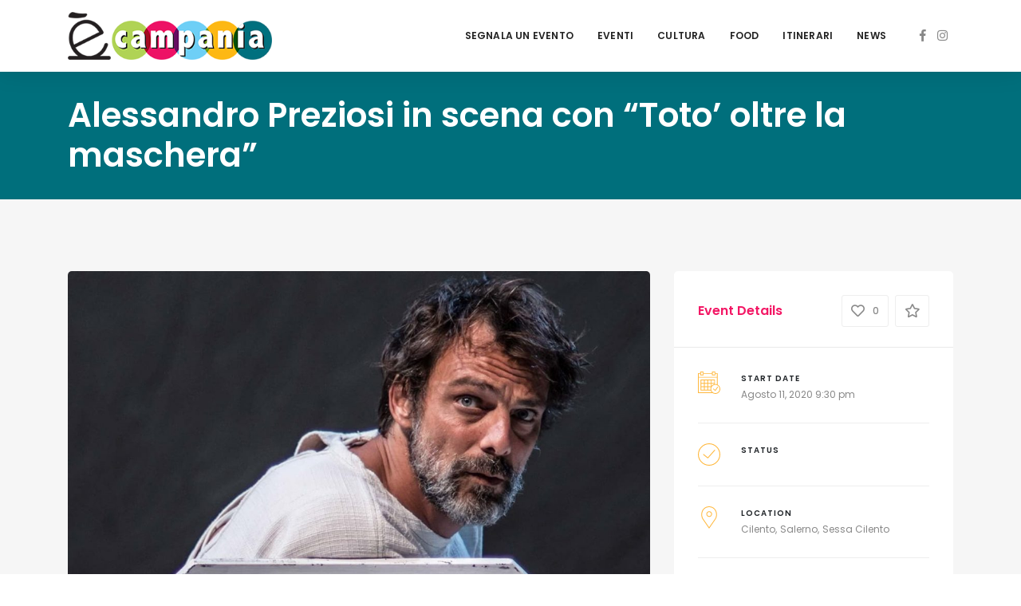

--- FILE ---
content_type: text/html; charset=UTF-8
request_url: https://ecampania.it/event/alessandro-preziosi-in-scena-con-toto-oltre-la-maschera/
body_size: 29835
content:
<!DOCTYPE html>

<html lang="it-IT">
	<head>
		<meta charset="UTF-8" />
		<meta http-equiv="X-UA-Compatible" content="IE=edge">

		<meta name="viewport" content="width=device-width, initial-scale=1">
		<link rel="profile" href="gmpg.org/xfn/11" />
		<link rel="pingback" href="https://ecampania.it/xmlrpc.php" />
		<link href='https://fonts.googleapis.com/css?family=Poppins:200,300,400,500,600,700&subset=cyrillic,cyrillic-ext,greek,greek-ext,latin-ext' rel='stylesheet' type='text/css'>
<meta name='robots' content='index, follow, max-image-preview:large, max-snippet:-1, max-video-preview:-1' />

	<!-- This site is optimized with the Yoast SEO plugin v21.6 - https://yoast.com/wordpress/plugins/seo/ -->
	<title>Alessandro Preziosi in scena con “Toto’ oltre la maschera” - ècampania</title>
	<link rel="canonical" href="https://ecampania.it/event/alessandro-preziosi-in-scena-con-toto-oltre-la-maschera/" />
	<meta property="og:locale" content="it_IT" />
	<meta property="og:type" content="article" />
	<meta property="og:title" content="Alessandro Preziosi in scena con “Toto’ oltre la maschera” - ècampania" />
	<meta property="og:description" content="Martedì 11 agosto lo spettacolo al Palazzo Coppola di Valle/Sessa Cilento C’è l’Antonio De Curtis privato, più intimo e profondo, in “Totò oltre la maschera”, e di questi tempi verrebbe da dire anche oltre la mascherina, lo spettacolo di e..." />
	<meta property="og:url" content="https://ecampania.it/event/alessandro-preziosi-in-scena-con-toto-oltre-la-maschera/" />
	<meta property="og:site_name" content="ècampania" />
	<meta property="article:publisher" content="https://www.facebook.com/ecampania.it" />
	<meta property="article:modified_time" content="2020-08-10T13:33:48+00:00" />
	<meta property="og:image" content="https://ecampania.it/wp-content/uploads/2020/08/Alessandro-Preziosi.jpg" />
	<meta property="og:image:width" content="1280" />
	<meta property="og:image:height" content="723" />
	<meta property="og:image:type" content="image/jpeg" />
	<meta name="twitter:card" content="summary_large_image" />
	<meta name="twitter:label1" content="Tempo di lettura stimato" />
	<meta name="twitter:data1" content="2 minuti" />
	<script type="application/ld+json" class="yoast-schema-graph">{"@context":"https://schema.org","@graph":[{"@type":"WebPage","@id":"https://ecampania.it/event/alessandro-preziosi-in-scena-con-toto-oltre-la-maschera/","url":"https://ecampania.it/event/alessandro-preziosi-in-scena-con-toto-oltre-la-maschera/","name":"Alessandro Preziosi in scena con “Toto’ oltre la maschera” - ècampania","isPartOf":{"@id":"https://ecampania.it/#website"},"primaryImageOfPage":{"@id":"https://ecampania.it/event/alessandro-preziosi-in-scena-con-toto-oltre-la-maschera/#primaryimage"},"image":{"@id":"https://ecampania.it/event/alessandro-preziosi-in-scena-con-toto-oltre-la-maschera/#primaryimage"},"thumbnailUrl":"https://ecampania.it/wp-content/uploads/2020/08/Alessandro-Preziosi.jpg","datePublished":"2020-08-10T13:33:47+00:00","dateModified":"2020-08-10T13:33:48+00:00","breadcrumb":{"@id":"https://ecampania.it/event/alessandro-preziosi-in-scena-con-toto-oltre-la-maschera/#breadcrumb"},"inLanguage":"it-IT","potentialAction":[{"@type":"ReadAction","target":["https://ecampania.it/event/alessandro-preziosi-in-scena-con-toto-oltre-la-maschera/"]}]},{"@type":"ImageObject","inLanguage":"it-IT","@id":"https://ecampania.it/event/alessandro-preziosi-in-scena-con-toto-oltre-la-maschera/#primaryimage","url":"https://ecampania.it/wp-content/uploads/2020/08/Alessandro-Preziosi.jpg","contentUrl":"https://ecampania.it/wp-content/uploads/2020/08/Alessandro-Preziosi.jpg","width":1280,"height":723},{"@type":"BreadcrumbList","@id":"https://ecampania.it/event/alessandro-preziosi-in-scena-con-toto-oltre-la-maschera/#breadcrumb","itemListElement":[{"@type":"ListItem","position":1,"name":"Home","item":"https://ecampania.it/"},{"@type":"ListItem","position":2,"name":"Events","item":"https://ecampania.it/event/"},{"@type":"ListItem","position":3,"name":"Alessandro Preziosi in scena con “Toto’ oltre la maschera”"}]},{"@type":"WebSite","@id":"https://ecampania.it/#website","url":"https://ecampania.it/","name":"ècampania","description":"Il primo portale dedicato al turismo ed alla cultura in Campania","publisher":{"@id":"https://ecampania.it/#organization"},"potentialAction":[{"@type":"SearchAction","target":{"@type":"EntryPoint","urlTemplate":"https://ecampania.it/?s={search_term_string}"},"query-input":"required name=search_term_string"}],"inLanguage":"it-IT"},{"@type":"Organization","@id":"https://ecampania.it/#organization","name":"Ècampania","url":"https://ecampania.it/","logo":{"@type":"ImageObject","inLanguage":"it-IT","@id":"https://ecampania.it/#/schema/logo/image/","url":"https://ecampania.it/wp-content/uploads/2020/02/fb.png","contentUrl":"https://ecampania.it/wp-content/uploads/2020/02/fb.png","width":500,"height":500,"caption":"Ècampania"},"image":{"@id":"https://ecampania.it/#/schema/logo/image/"},"sameAs":["https://www.facebook.com/ecampania.it","https://www.instagram.com/ecampania.it/"]}]}</script>
	<!-- / Yoast SEO plugin. -->


<link rel='dns-prefetch' href='//maps.googleapis.com' />
<link rel="alternate" type="application/rss+xml" title="ècampania &raquo; Feed" href="https://ecampania.it/feed/" />
<link rel="alternate" type="application/rss+xml" title="ècampania &raquo; Feed dei commenti" href="https://ecampania.it/comments/feed/" />
<script type="text/javascript">
/* <![CDATA[ */
window._wpemojiSettings = {"baseUrl":"https:\/\/s.w.org\/images\/core\/emoji\/14.0.0\/72x72\/","ext":".png","svgUrl":"https:\/\/s.w.org\/images\/core\/emoji\/14.0.0\/svg\/","svgExt":".svg","source":{"concatemoji":"https:\/\/ecampania.it\/wp-includes\/js\/wp-emoji-release.min.js?ver=6.4.7"}};
/*! This file is auto-generated */
!function(i,n){var o,s,e;function c(e){try{var t={supportTests:e,timestamp:(new Date).valueOf()};sessionStorage.setItem(o,JSON.stringify(t))}catch(e){}}function p(e,t,n){e.clearRect(0,0,e.canvas.width,e.canvas.height),e.fillText(t,0,0);var t=new Uint32Array(e.getImageData(0,0,e.canvas.width,e.canvas.height).data),r=(e.clearRect(0,0,e.canvas.width,e.canvas.height),e.fillText(n,0,0),new Uint32Array(e.getImageData(0,0,e.canvas.width,e.canvas.height).data));return t.every(function(e,t){return e===r[t]})}function u(e,t,n){switch(t){case"flag":return n(e,"\ud83c\udff3\ufe0f\u200d\u26a7\ufe0f","\ud83c\udff3\ufe0f\u200b\u26a7\ufe0f")?!1:!n(e,"\ud83c\uddfa\ud83c\uddf3","\ud83c\uddfa\u200b\ud83c\uddf3")&&!n(e,"\ud83c\udff4\udb40\udc67\udb40\udc62\udb40\udc65\udb40\udc6e\udb40\udc67\udb40\udc7f","\ud83c\udff4\u200b\udb40\udc67\u200b\udb40\udc62\u200b\udb40\udc65\u200b\udb40\udc6e\u200b\udb40\udc67\u200b\udb40\udc7f");case"emoji":return!n(e,"\ud83e\udef1\ud83c\udffb\u200d\ud83e\udef2\ud83c\udfff","\ud83e\udef1\ud83c\udffb\u200b\ud83e\udef2\ud83c\udfff")}return!1}function f(e,t,n){var r="undefined"!=typeof WorkerGlobalScope&&self instanceof WorkerGlobalScope?new OffscreenCanvas(300,150):i.createElement("canvas"),a=r.getContext("2d",{willReadFrequently:!0}),o=(a.textBaseline="top",a.font="600 32px Arial",{});return e.forEach(function(e){o[e]=t(a,e,n)}),o}function t(e){var t=i.createElement("script");t.src=e,t.defer=!0,i.head.appendChild(t)}"undefined"!=typeof Promise&&(o="wpEmojiSettingsSupports",s=["flag","emoji"],n.supports={everything:!0,everythingExceptFlag:!0},e=new Promise(function(e){i.addEventListener("DOMContentLoaded",e,{once:!0})}),new Promise(function(t){var n=function(){try{var e=JSON.parse(sessionStorage.getItem(o));if("object"==typeof e&&"number"==typeof e.timestamp&&(new Date).valueOf()<e.timestamp+604800&&"object"==typeof e.supportTests)return e.supportTests}catch(e){}return null}();if(!n){if("undefined"!=typeof Worker&&"undefined"!=typeof OffscreenCanvas&&"undefined"!=typeof URL&&URL.createObjectURL&&"undefined"!=typeof Blob)try{var e="postMessage("+f.toString()+"("+[JSON.stringify(s),u.toString(),p.toString()].join(",")+"));",r=new Blob([e],{type:"text/javascript"}),a=new Worker(URL.createObjectURL(r),{name:"wpTestEmojiSupports"});return void(a.onmessage=function(e){c(n=e.data),a.terminate(),t(n)})}catch(e){}c(n=f(s,u,p))}t(n)}).then(function(e){for(var t in e)n.supports[t]=e[t],n.supports.everything=n.supports.everything&&n.supports[t],"flag"!==t&&(n.supports.everythingExceptFlag=n.supports.everythingExceptFlag&&n.supports[t]);n.supports.everythingExceptFlag=n.supports.everythingExceptFlag&&!n.supports.flag,n.DOMReady=!1,n.readyCallback=function(){n.DOMReady=!0}}).then(function(){return e}).then(function(){var e;n.supports.everything||(n.readyCallback(),(e=n.source||{}).concatemoji?t(e.concatemoji):e.wpemoji&&e.twemoji&&(t(e.twemoji),t(e.wpemoji)))}))}((window,document),window._wpemojiSettings);
/* ]]> */
</script>
<link rel='stylesheet' id='sbi_styles-css' href='https://ecampania.it/wp-content/plugins/instagram-feed/css/sbi-styles.min.css?ver=6.2.6' type='text/css' media='all' />
<style id='wp-emoji-styles-inline-css' type='text/css'>

	img.wp-smiley, img.emoji {
		display: inline !important;
		border: none !important;
		box-shadow: none !important;
		height: 1em !important;
		width: 1em !important;
		margin: 0 0.07em !important;
		vertical-align: -0.1em !important;
		background: none !important;
		padding: 0 !important;
	}
</style>
<link rel='stylesheet' id='wp-block-library-css' href='https://ecampania.it/wp-includes/css/dist/block-library/style.min.css?ver=6.4.7' type='text/css' media='all' />
<style id='wp-block-library-theme-inline-css' type='text/css'>
.wp-block-audio figcaption{color:#555;font-size:13px;text-align:center}.is-dark-theme .wp-block-audio figcaption{color:hsla(0,0%,100%,.65)}.wp-block-audio{margin:0 0 1em}.wp-block-code{border:1px solid #ccc;border-radius:4px;font-family:Menlo,Consolas,monaco,monospace;padding:.8em 1em}.wp-block-embed figcaption{color:#555;font-size:13px;text-align:center}.is-dark-theme .wp-block-embed figcaption{color:hsla(0,0%,100%,.65)}.wp-block-embed{margin:0 0 1em}.blocks-gallery-caption{color:#555;font-size:13px;text-align:center}.is-dark-theme .blocks-gallery-caption{color:hsla(0,0%,100%,.65)}.wp-block-image figcaption{color:#555;font-size:13px;text-align:center}.is-dark-theme .wp-block-image figcaption{color:hsla(0,0%,100%,.65)}.wp-block-image{margin:0 0 1em}.wp-block-pullquote{border-bottom:4px solid;border-top:4px solid;color:currentColor;margin-bottom:1.75em}.wp-block-pullquote cite,.wp-block-pullquote footer,.wp-block-pullquote__citation{color:currentColor;font-size:.8125em;font-style:normal;text-transform:uppercase}.wp-block-quote{border-left:.25em solid;margin:0 0 1.75em;padding-left:1em}.wp-block-quote cite,.wp-block-quote footer{color:currentColor;font-size:.8125em;font-style:normal;position:relative}.wp-block-quote.has-text-align-right{border-left:none;border-right:.25em solid;padding-left:0;padding-right:1em}.wp-block-quote.has-text-align-center{border:none;padding-left:0}.wp-block-quote.is-large,.wp-block-quote.is-style-large,.wp-block-quote.is-style-plain{border:none}.wp-block-search .wp-block-search__label{font-weight:700}.wp-block-search__button{border:1px solid #ccc;padding:.375em .625em}:where(.wp-block-group.has-background){padding:1.25em 2.375em}.wp-block-separator.has-css-opacity{opacity:.4}.wp-block-separator{border:none;border-bottom:2px solid;margin-left:auto;margin-right:auto}.wp-block-separator.has-alpha-channel-opacity{opacity:1}.wp-block-separator:not(.is-style-wide):not(.is-style-dots){width:100px}.wp-block-separator.has-background:not(.is-style-dots){border-bottom:none;height:1px}.wp-block-separator.has-background:not(.is-style-wide):not(.is-style-dots){height:2px}.wp-block-table{margin:0 0 1em}.wp-block-table td,.wp-block-table th{word-break:normal}.wp-block-table figcaption{color:#555;font-size:13px;text-align:center}.is-dark-theme .wp-block-table figcaption{color:hsla(0,0%,100%,.65)}.wp-block-video figcaption{color:#555;font-size:13px;text-align:center}.is-dark-theme .wp-block-video figcaption{color:hsla(0,0%,100%,.65)}.wp-block-video{margin:0 0 1em}.wp-block-template-part.has-background{margin-bottom:0;margin-top:0;padding:1.25em 2.375em}
</style>
<style id='classic-theme-styles-inline-css' type='text/css'>
/*! This file is auto-generated */
.wp-block-button__link{color:#fff;background-color:#32373c;border-radius:9999px;box-shadow:none;text-decoration:none;padding:calc(.667em + 2px) calc(1.333em + 2px);font-size:1.125em}.wp-block-file__button{background:#32373c;color:#fff;text-decoration:none}
</style>
<style id='global-styles-inline-css' type='text/css'>
body{--wp--preset--color--black: #000000;--wp--preset--color--cyan-bluish-gray: #abb8c3;--wp--preset--color--white: #ffffff;--wp--preset--color--pale-pink: #f78da7;--wp--preset--color--vivid-red: #cf2e2e;--wp--preset--color--luminous-vivid-orange: #ff6900;--wp--preset--color--luminous-vivid-amber: #fcb900;--wp--preset--color--light-green-cyan: #7bdcb5;--wp--preset--color--vivid-green-cyan: #00d084;--wp--preset--color--pale-cyan-blue: #8ed1fc;--wp--preset--color--vivid-cyan-blue: #0693e3;--wp--preset--color--vivid-purple: #9b51e0;--wp--preset--gradient--vivid-cyan-blue-to-vivid-purple: linear-gradient(135deg,rgba(6,147,227,1) 0%,rgb(155,81,224) 100%);--wp--preset--gradient--light-green-cyan-to-vivid-green-cyan: linear-gradient(135deg,rgb(122,220,180) 0%,rgb(0,208,130) 100%);--wp--preset--gradient--luminous-vivid-amber-to-luminous-vivid-orange: linear-gradient(135deg,rgba(252,185,0,1) 0%,rgba(255,105,0,1) 100%);--wp--preset--gradient--luminous-vivid-orange-to-vivid-red: linear-gradient(135deg,rgba(255,105,0,1) 0%,rgb(207,46,46) 100%);--wp--preset--gradient--very-light-gray-to-cyan-bluish-gray: linear-gradient(135deg,rgb(238,238,238) 0%,rgb(169,184,195) 100%);--wp--preset--gradient--cool-to-warm-spectrum: linear-gradient(135deg,rgb(74,234,220) 0%,rgb(151,120,209) 20%,rgb(207,42,186) 40%,rgb(238,44,130) 60%,rgb(251,105,98) 80%,rgb(254,248,76) 100%);--wp--preset--gradient--blush-light-purple: linear-gradient(135deg,rgb(255,206,236) 0%,rgb(152,150,240) 100%);--wp--preset--gradient--blush-bordeaux: linear-gradient(135deg,rgb(254,205,165) 0%,rgb(254,45,45) 50%,rgb(107,0,62) 100%);--wp--preset--gradient--luminous-dusk: linear-gradient(135deg,rgb(255,203,112) 0%,rgb(199,81,192) 50%,rgb(65,88,208) 100%);--wp--preset--gradient--pale-ocean: linear-gradient(135deg,rgb(255,245,203) 0%,rgb(182,227,212) 50%,rgb(51,167,181) 100%);--wp--preset--gradient--electric-grass: linear-gradient(135deg,rgb(202,248,128) 0%,rgb(113,206,126) 100%);--wp--preset--gradient--midnight: linear-gradient(135deg,rgb(2,3,129) 0%,rgb(40,116,252) 100%);--wp--preset--font-size--small: 13px;--wp--preset--font-size--medium: 20px;--wp--preset--font-size--large: 36px;--wp--preset--font-size--x-large: 42px;--wp--preset--spacing--20: 0.44rem;--wp--preset--spacing--30: 0.67rem;--wp--preset--spacing--40: 1rem;--wp--preset--spacing--50: 1.5rem;--wp--preset--spacing--60: 2.25rem;--wp--preset--spacing--70: 3.38rem;--wp--preset--spacing--80: 5.06rem;--wp--preset--shadow--natural: 6px 6px 9px rgba(0, 0, 0, 0.2);--wp--preset--shadow--deep: 12px 12px 50px rgba(0, 0, 0, 0.4);--wp--preset--shadow--sharp: 6px 6px 0px rgba(0, 0, 0, 0.2);--wp--preset--shadow--outlined: 6px 6px 0px -3px rgba(255, 255, 255, 1), 6px 6px rgba(0, 0, 0, 1);--wp--preset--shadow--crisp: 6px 6px 0px rgba(0, 0, 0, 1);}:where(.is-layout-flex){gap: 0.5em;}:where(.is-layout-grid){gap: 0.5em;}body .is-layout-flow > .alignleft{float: left;margin-inline-start: 0;margin-inline-end: 2em;}body .is-layout-flow > .alignright{float: right;margin-inline-start: 2em;margin-inline-end: 0;}body .is-layout-flow > .aligncenter{margin-left: auto !important;margin-right: auto !important;}body .is-layout-constrained > .alignleft{float: left;margin-inline-start: 0;margin-inline-end: 2em;}body .is-layout-constrained > .alignright{float: right;margin-inline-start: 2em;margin-inline-end: 0;}body .is-layout-constrained > .aligncenter{margin-left: auto !important;margin-right: auto !important;}body .is-layout-constrained > :where(:not(.alignleft):not(.alignright):not(.alignfull)){max-width: var(--wp--style--global--content-size);margin-left: auto !important;margin-right: auto !important;}body .is-layout-constrained > .alignwide{max-width: var(--wp--style--global--wide-size);}body .is-layout-flex{display: flex;}body .is-layout-flex{flex-wrap: wrap;align-items: center;}body .is-layout-flex > *{margin: 0;}body .is-layout-grid{display: grid;}body .is-layout-grid > *{margin: 0;}:where(.wp-block-columns.is-layout-flex){gap: 2em;}:where(.wp-block-columns.is-layout-grid){gap: 2em;}:where(.wp-block-post-template.is-layout-flex){gap: 1.25em;}:where(.wp-block-post-template.is-layout-grid){gap: 1.25em;}.has-black-color{color: var(--wp--preset--color--black) !important;}.has-cyan-bluish-gray-color{color: var(--wp--preset--color--cyan-bluish-gray) !important;}.has-white-color{color: var(--wp--preset--color--white) !important;}.has-pale-pink-color{color: var(--wp--preset--color--pale-pink) !important;}.has-vivid-red-color{color: var(--wp--preset--color--vivid-red) !important;}.has-luminous-vivid-orange-color{color: var(--wp--preset--color--luminous-vivid-orange) !important;}.has-luminous-vivid-amber-color{color: var(--wp--preset--color--luminous-vivid-amber) !important;}.has-light-green-cyan-color{color: var(--wp--preset--color--light-green-cyan) !important;}.has-vivid-green-cyan-color{color: var(--wp--preset--color--vivid-green-cyan) !important;}.has-pale-cyan-blue-color{color: var(--wp--preset--color--pale-cyan-blue) !important;}.has-vivid-cyan-blue-color{color: var(--wp--preset--color--vivid-cyan-blue) !important;}.has-vivid-purple-color{color: var(--wp--preset--color--vivid-purple) !important;}.has-black-background-color{background-color: var(--wp--preset--color--black) !important;}.has-cyan-bluish-gray-background-color{background-color: var(--wp--preset--color--cyan-bluish-gray) !important;}.has-white-background-color{background-color: var(--wp--preset--color--white) !important;}.has-pale-pink-background-color{background-color: var(--wp--preset--color--pale-pink) !important;}.has-vivid-red-background-color{background-color: var(--wp--preset--color--vivid-red) !important;}.has-luminous-vivid-orange-background-color{background-color: var(--wp--preset--color--luminous-vivid-orange) !important;}.has-luminous-vivid-amber-background-color{background-color: var(--wp--preset--color--luminous-vivid-amber) !important;}.has-light-green-cyan-background-color{background-color: var(--wp--preset--color--light-green-cyan) !important;}.has-vivid-green-cyan-background-color{background-color: var(--wp--preset--color--vivid-green-cyan) !important;}.has-pale-cyan-blue-background-color{background-color: var(--wp--preset--color--pale-cyan-blue) !important;}.has-vivid-cyan-blue-background-color{background-color: var(--wp--preset--color--vivid-cyan-blue) !important;}.has-vivid-purple-background-color{background-color: var(--wp--preset--color--vivid-purple) !important;}.has-black-border-color{border-color: var(--wp--preset--color--black) !important;}.has-cyan-bluish-gray-border-color{border-color: var(--wp--preset--color--cyan-bluish-gray) !important;}.has-white-border-color{border-color: var(--wp--preset--color--white) !important;}.has-pale-pink-border-color{border-color: var(--wp--preset--color--pale-pink) !important;}.has-vivid-red-border-color{border-color: var(--wp--preset--color--vivid-red) !important;}.has-luminous-vivid-orange-border-color{border-color: var(--wp--preset--color--luminous-vivid-orange) !important;}.has-luminous-vivid-amber-border-color{border-color: var(--wp--preset--color--luminous-vivid-amber) !important;}.has-light-green-cyan-border-color{border-color: var(--wp--preset--color--light-green-cyan) !important;}.has-vivid-green-cyan-border-color{border-color: var(--wp--preset--color--vivid-green-cyan) !important;}.has-pale-cyan-blue-border-color{border-color: var(--wp--preset--color--pale-cyan-blue) !important;}.has-vivid-cyan-blue-border-color{border-color: var(--wp--preset--color--vivid-cyan-blue) !important;}.has-vivid-purple-border-color{border-color: var(--wp--preset--color--vivid-purple) !important;}.has-vivid-cyan-blue-to-vivid-purple-gradient-background{background: var(--wp--preset--gradient--vivid-cyan-blue-to-vivid-purple) !important;}.has-light-green-cyan-to-vivid-green-cyan-gradient-background{background: var(--wp--preset--gradient--light-green-cyan-to-vivid-green-cyan) !important;}.has-luminous-vivid-amber-to-luminous-vivid-orange-gradient-background{background: var(--wp--preset--gradient--luminous-vivid-amber-to-luminous-vivid-orange) !important;}.has-luminous-vivid-orange-to-vivid-red-gradient-background{background: var(--wp--preset--gradient--luminous-vivid-orange-to-vivid-red) !important;}.has-very-light-gray-to-cyan-bluish-gray-gradient-background{background: var(--wp--preset--gradient--very-light-gray-to-cyan-bluish-gray) !important;}.has-cool-to-warm-spectrum-gradient-background{background: var(--wp--preset--gradient--cool-to-warm-spectrum) !important;}.has-blush-light-purple-gradient-background{background: var(--wp--preset--gradient--blush-light-purple) !important;}.has-blush-bordeaux-gradient-background{background: var(--wp--preset--gradient--blush-bordeaux) !important;}.has-luminous-dusk-gradient-background{background: var(--wp--preset--gradient--luminous-dusk) !important;}.has-pale-ocean-gradient-background{background: var(--wp--preset--gradient--pale-ocean) !important;}.has-electric-grass-gradient-background{background: var(--wp--preset--gradient--electric-grass) !important;}.has-midnight-gradient-background{background: var(--wp--preset--gradient--midnight) !important;}.has-small-font-size{font-size: var(--wp--preset--font-size--small) !important;}.has-medium-font-size{font-size: var(--wp--preset--font-size--medium) !important;}.has-large-font-size{font-size: var(--wp--preset--font-size--large) !important;}.has-x-large-font-size{font-size: var(--wp--preset--font-size--x-large) !important;}
.wp-block-navigation a:where(:not(.wp-element-button)){color: inherit;}
:where(.wp-block-post-template.is-layout-flex){gap: 1.25em;}:where(.wp-block-post-template.is-layout-grid){gap: 1.25em;}
:where(.wp-block-columns.is-layout-flex){gap: 2em;}:where(.wp-block-columns.is-layout-grid){gap: 2em;}
.wp-block-pullquote{font-size: 1.5em;line-height: 1.6;}
</style>
<link rel='stylesheet' id='contact-form-7-css' href='https://ecampania.it/wp-content/plugins/contact-form-7/includes/css/styles.css?ver=5.8.4' type='text/css' media='all' />
<link rel='stylesheet' id='eventchamp-style-css' href='https://ecampania.it/wp-content/themes/eventchamp/style.css?ver=6.4.7' type='text/css' media='all' />
<link rel='stylesheet' id='eventchamp-child-style-css' href='https://ecampania.it/wp-content/themes/eventchamp-child/style.css?ver=6.4.7' type='text/css' media='all' />
<link rel='stylesheet' id='prettyphoto-css' href='https://ecampania.it/wp-content/plugins/js_composer/assets/lib/prettyphoto/css/prettyPhoto.min.css?ver=6.0.5' type='text/css' media='all' />
<link rel='stylesheet' id='bootstrap-css' href='https://ecampania.it/wp-content/themes/eventchamp/include/assets/css/bootstrap.min.css?ver=6.4.7' type='text/css' media='all' />
<link rel='stylesheet' id='fontawesome-css' href='https://ecampania.it/wp-content/themes/eventchamp/include/assets/css/fontawesome.min.css?ver=6.4.7' type='text/css' media='all' />
<link rel='stylesheet' id='swiper-css' href='https://ecampania.it/wp-content/themes/eventchamp/include/assets/css/swiper.min.css?ver=6.4.7' type='text/css' media='all' />
<link rel='stylesheet' id='scrollbar-css' href='https://ecampania.it/wp-content/themes/eventchamp/include/assets/css/scrollbar.min.css?ver=6.4.7' type='text/css' media='all' />
<link rel='stylesheet' id='bootstrap-select-css' href='https://ecampania.it/wp-content/themes/eventchamp/include/assets/css/bootstrap-select.min.css?ver=6.4.7' type='text/css' media='all' />
<link rel='stylesheet' id='fullcalendar-css' href='https://ecampania.it/wp-content/themes/eventchamp/include/assets/css/fullcalendar.min.css?ver=6.4.7' type='text/css' media='all' />
<link rel='stylesheet' id='eventchamp-woocommerce-css' href='https://ecampania.it/wp-content/themes/eventchamp/include/assets/css/woocommerce.min.css?ver=6.4.7' type='text/css' media='all' />
<link rel='stylesheet' id='eventchamp-wp-core-css' href='https://ecampania.it/wp-content/themes/eventchamp/include/assets/css/wp-core.min.css?ver=6.4.7' type='text/css' media='all' />
<link rel='stylesheet' id='ion-range-slider-css' href='https://ecampania.it/wp-content/themes/eventchamp/include/assets/css/ion-range-slider.min.css?ver=6.4.7' type='text/css' media='all' />
<link rel='stylesheet' id='ion-range-slider-flat-theme-css' href='https://ecampania.it/wp-content/themes/eventchamp/include/assets/css/ion-range-slider-flat-theme.min.css?ver=6.4.7' type='text/css' media='all' />
<link rel='stylesheet' id='eventchamp-css' href='https://ecampania.it/wp-content/themes/eventchamp-child/style.css?ver=6.4.7' type='text/css' media='all' />
<style id='eventchamp-inline-css' type='text/css'>
body,.ui-widget-content{font-family:Poppins;}
.gt-user-activity > ul > li svg, .gt-content-detail-box > ul > li > .gt-icon > svg{fill:#ffb83e;}.gt-footer.gt-style-1 .gt-social-links-element.gt-style-6 ul li a:hover, .gt-footer.gt-style-1 .gt-social-links-element.gt-style-6 ul li a:focus, .gt-footer.gt-style-1 a:hover, .gt-footer.gt-style-1 a:focus, .gt-event-style-2 .gt-information > div a:focus, .gt-event-style-2 .gt-information > div a:hover, .gt-footer.gt-style-1 .post-list-style-3 .title a:hover, .gt-footer.gt-style-1 .post-list-style-3 .title a:focus, .gt-mobile-menu .gt-bottom .gt-social-links li a:hover, .gt-mobile-menu .gt-bottom .gt-social-links li a:focus, .gt-modal .gt-register-content .gt-modal-footer a:hover, .gt-modal .gt-register-content .gt-modal-footer a:focus, .gt-modal .gt-login-content .gt-modal-footer a:hover, .gt-modal .gt-login-content .gt-modal-footer a:focus, .gt-countdown.gt-style-3 ul li > .gt-inner, .gt-footer .post-list-style-3 .title a:hover, .gt-footer .post-list-style-3 .title a:focus, .gt-feature-box .gt-content .gt-title, .gt-feature-box .gt-icon, .gt-map.gt-events-map .gt-map-popup .gt-inner a:hover, .gt-map.gt-events-map .gt-map-popup .gt-inner a:focus, .gt-map.gt-events-map .gt-map-popup .gt-bottom-links > li > i, .gt-label.gt-style-4, .gt-post-style-1 .gt-bottom .gt-more:hover, .gt-post-style-1 .gt-bottom .gt-more:focus, .gt-post-style-1 .gt-bottom > ul a:hover, .gt-post-style-1 .gt-bottom > ul a:focus, .gt-post-style-2 .gt-bottom .gt-more:hover, .gt-post-style-2 .gt-bottom .gt-more:focus, .gt-post-style-2 .gt-bottom > ul a:hover, .gt-post-style-2 .gt-bottom > ul a:focus, .gt-page-content .gt-post-meta a:hover, .gt-page-content .gt-post-meta a:focus, .gt-pagination ul li > span.current, .gt-pagination ul li > a:hover, .gt-pagination ul li > a:focus, .gt-post-pagination ul li a:hover, .gt-post-pagination ul li a:focus, .gt-page-content .gt-post-meta ul li i, .gt-event-ticket.gt-style-1 .gt-ticket-inner > .gt-details .gt-subtitle, .gt-event-ticket.gt-style-1 .gt-ticket-inner > .gt-details > .gt-price, .gt-event-ticket.gt-style-1 .gt-ticket-inner > .gt-ticket-features p:before, .gt-event-ticket.gt-style-2 .gt-ticket-inner .gt-title, .gt-event-ticket.gt-style-2 .gt-price, .gt-event-ticket.gt-style-3 .gt-ticket-inner .gt-title, .gt-event-ticket.gt-style-3 .gt-price, .gt-event-ticket.gt-style-4 .gt-price, .gt-event-ticket.gt-style-4 .gt-ticket-inner .gt-ticket-features p:before, .gt-event-ticket.gt-style-5 .gt-price, .gt-event-ticket.gt-style-5 .gt-ticket-inner .gt-ticket-features p:before, .gt-event-ticket.gt-style-6 .gt-ticket-features p:before, .gt-event-ticket.gt-style-6 .gt-ticket-header .gt-price, .gt-event-ticket.gt-style-7 .gt-ticket-features p:before, .gt-event-ticket.gt-style-7 .gt-ticket-header .gt-price, .gt-event-buttons ul li a:hover, .gt-event-buttons ul li a:focus, .gt-event-schedule.gt-style-2 .gt-schedule-tabs > li > a.active, .gt-event-schedule.gt-style-2 .gt-schedule-tabs > li > a.active:visited, .gt-event-schedule.gt-style-2 .gt-schedule-tabs > li > a:hover, .gt-event-schedule.gt-style-2 .gt-schedule-tabs > li > a:focus, .gt-speaker.gt-style-1 .gt-content .gt-name a:hover, .gt-speaker.gt-style-1 .gt-content .gt-name a:focus, .gt-speaker.gt-style-1 .gt-social-links ul li a:focus, .gt-speaker.gt-style-1 .gt-social-links ul li a:hover, .gt-speaker.gt-style-2 .gt-social-links ul li a:focus, .gt-speaker.gt-style-2 .gt-social-links ul li a:hover, .gt-speaker.gt-style-3 .gt-social-links ul li a:focus, .gt-speaker.gt-style-3 .gt-social-links ul li a:hover, .gt-speaker.gt-style-4 .gt-social-links ul li a:focus, .gt-speaker.gt-style-4 .gt-social-links ul li a:hover, .gt-speaker.gt-style-5 .gt-social-links ul li a:focus, .gt-speaker.gt-style-5 .gt-social-links ul li a:hover, .gt-speaker.gt-style-6 .gt-social-links ul li a:focus, .gt-speaker.gt-style-6 .gt-social-links ul li a:hover, .gt-content-detail-box > ul > li > .gt-content > .gt-inner a:hover, .gt-content-detail-box > ul > li > .gt-content > .gt-inner a:focus, .gt-content-detail-box > ul > li > .gt-icon > i, .gt-icon-list ul li i, .gt-mailchimp-newsletter .title i, .gt-button.gt-style-6 a:hover, .gt-button.gt-style-6 a:focus, .gt-button.gt-style-5 a, .gt-button.gt-style-5 a:visited, .gt-button.gt-style-3 a:hover, .gt-button.gt-style-3 a:focus, .gt-button.gt-style-2 a:hover, .gt-button.gt-style-2 a:focus, .gt-button.gt-style-1 a:hover, .gt-button.gt-style-1 a:focus, .gt-contact-box i, .gt-counter > .gt-title, .gt-counter > .gt-number, .gt-testimonials-carousel .content .name, .gt-eventchamp-service-box .gt-title, .gt-eventchamp-service-box i, .gt-categorized-events .gt-nav > li > a.active, .gt-categorized-events .gt-nav > li > a.active:visited, .gt-categorized-events .gt-nav > li > a:hover, .gt-categorized-events .gt-nav > li > a:focus, .gt-heading .gt-title span, .gt-eventchamp-slider .gt-slider-content .gt-title .gt-secondary, .gt-countdown-slider.gt-style-1 > .gt-slider-content .gt-title .gt-secondary, .gt-countdown-slider.gt-style-3 > .gt-slider-content > .gt-counter .gt-counter-inner > div, .gt-events-slider .gt-slide-inner .gt-content .gt-information > li i, .woocommerce div.product .woocommerce-tabs ul.tabs li a:hover, .woocommerce div.product .woocommerce-tabs ul.tabs li a:focus, .woocommerce div.product .stock, .woocommerce .woocommerce-MyAccount-navigation ul li a, .woocommerce .woocommerce-MyAccount-navigation ul li a:visited, .woocommerce-error::before, .woocommerce-info::before, .woocommerce-message::before, .woocommerce nav.woocommerce-pagination ul li a, .woocommerce nav.woocommerce-pagination ul li a:visited, .woocommerce div.product .woocommerce-tabs ul.tabs li a, .woocommerce div.product .woocommerce-tabs ul.tabs li a:visited, .woocommerce div.product .woocommerce-tabs ul.tabs li, .woocommerce div.product p.price, .woocommerce div.product span.price, .woocommerce ul.products li.product .price, .woocommerce #respond input#submit.alt:hover, .woocommerce a.button.alt:hover, .woocommerce button.button.alt:hover, .woocommerce input.button.alt:hover, .woocommerce #respond input#submit:hover, .woocommerce a.button:hover, .woocommerce button.button:hover, .woocommerce input.button:hover, .select2-container--default .select2-results__option--highlighted[aria-selected], .select2-container--default .select2-results__option--highlighted[data-selected], .select2-container--default .select2-results__option[aria-selected=true], .select2-container--default .select2-results__option[data-selected=true], .plyr__progress--played, .plyr__volume--display, .bootstrap-select.gt-select .dropdown-item:focus, .bootstrap-select.gt-select .dropdown-item:hover, .bootstrap-select.gt-select .dropdown-item.active, .bootstrap-select.gt-select .dropdown-item:active, blockquote:before, button:hover, input[type="submit"]:hover, button:active, input[type="submit"]:active, button:active:hover, input[type="submit"]:active:hover, button:active:focus, input[type="submit"]:active:focus, button:active:visited, input[type="submit"]:active:visited, button:focus, input[type="submit"]:focus, a:hover, a:focus, .gt-header.gt-style-1.gt-style-2 .gt-elements .gt-social-links li a:hover, .gt-header.gt-style-1.gt-style-2 .gt-elements .gt-social-links li a:focus, .gt-header.gt-style-1.gt-style-2 .gt-navbar .gt-menu > li a:hover, .gt-header.gt-style-1.gt-style-2 .gt-navbar .gt-menu > li a:focus, .gt-header.gt-style-1.gt-style-2 .gt-navbar .gt-menu > li:hover > a, .gt-header.gt-style-1.gt-style-2 .gt-navbar .gt-menu > li:hover > a:visited, .gt-header.gt-style-1.gt-style-2 .gt-navbar .gt-menu > li>a:hover, .gt-header.gt-style-1.gt-style-2 .gt-navbar .gt-menu > li>a:focus, .gt-header.gt-style-1.gt-style-2 .gt-navbar .gt-menu li .gt-dropdown-menu li a:hover, .gt-header.gt-style-1.gt-style-2 .gt-navbar .gt-menu li .gt-dropdown-menu li a:focus, .gt-header.gt-style-3.gt-style-4 .gt-elements .gt-social-links li a:hover, .gt-header.gt-style-3.gt-style-4 .gt-elements .gt-social-links li a:focus, .gt-header.gt-style-3.gt-style-4 .gt-navbar .gt-menu > li a:hover, .gt-header.gt-style-3.gt-style-4 .gt-navbar .gt-menu > li a:focus, .gt-header.gt-style-3.gt-style-4 .gt-navbar .gt-menu > li:hover > a, .gt-header.gt-style-3.gt-style-4 .gt-navbar .gt-menu > li:hover > a:visited, .gt-header.gt-style-3.gt-style-4 .gt-navbar .gt-menu > li > a:hover, .gt-header.gt-style-3.gt-style-4 .gt-navbar .gt-menu > li > a:focus, .gt-header.gt-style-3.gt-style-4 .gt-navbar .gt-menu li .gt-dropdown-menu li a:hover, .gt-header.gt-style-3.gt-style-4 .gt-navbar .gt-menu li .gt-dropdown-menu li a:focus, .gt-header.gt-style-5.gt-style-6 .gt-elements .gt-social-links li a:hover, .gt-header.gt-style-5.gt-style-6 .gt-elements .gt-social-links li a:focus, .gt-header.gt-style-5.gt-style-6 .gt-navbar .gt-menu > li a:hover, .gt-header.gt-style-5.gt-style-6 .gt-navbar .gt-menu > li a:focus, .gt-header.gt-style-5.gt-style-6 .gt-navbar .gt-menu > li:hover > a, .gt-header.gt-style-5.gt-style-6 .gt-navbar .gt-menu > li:hover > a:visited, .gt-header.gt-style-5.gt-style-6 .gt-navbar .gt-menu > li > a:hover, .gt-header.gt-style-5.gt-style-6 .gt-navbar .gt-menu > li > a:focus, .gt-header.gt-style-5.gt-style-6 .gt-navbar .gt-menu li .gt-dropdown-menu li a:hover, .gt-header.gt-style-5.gt-style-6 .gt-navbar .gt-menu li .gt-dropdown-menu li a:focus, .gt-footer a:hover, .gt-footer a:focus, .gt-page-title-bar .gt-breadcrumb nav > ol > li a:focus, .gt-page-title-bar .gt-breadcrumb nav > ol > li a:hover, .gt-page-title-bar .gt-breadcrumb nav > ol > li.gt-item-current, .gt-page-title-bar .gt-breadcrumb nav > ol > li.current-item, .gt-mobile-menu .gt-top .gt-menu .gt-dropdown-menu > .active > a, .gt-mobile-menu .gt-top .gt-menu .gt-dropdown-menu > .active > a:focus, .gt-mobile-menu .gt-top .gt-menu .gt-dropdown-menu > .active > a:hover, .gt-mobile-menu .gt-top .gt-menu > li a:hover, .gt-mobile-menu .gt-top .gt-menu > li a:focus, .gt-mobile-menu .gt-top .gt-menu li:hover > a, .gt-mobile-menu .gt-top .gt-menu li:focus > a:visited, .gt-mobile-menu .gt-top .gt-menu li:hover > i, .gt-mobile-menu .gt-top .gt-menu li:focus > i, .gt-flex-menu li a:focus, .gt-flex-menu li a:hover, .fc-state-default:hover, .fc-state-default:focus, .fc button:hover, .fc button:focus, .gt-post-style-1 .gt-bottom > ul > li i, .gt-post-style-1 .gt-bottom .gt-more:hover, .gt-post-style-1 .gt-bottom .gt-more:focus, .gt-post-style-1 .gt-image .gt-category ul a, .gt-post-style-1 .gt-image .gt-category ul a:visited, .gt-post-style-1 .gt-image .gt-category ul, .gt-post-style-2 .gt-bottom > ul > li i, .gt-post-style-2 .gt-bottom .gt-more:hover, .gt-post-style-2 .gt-bottom .gt-more:focus, .gt-post-style-2 .gt-image .gt-category ul a, .gt-post-style-2 .gt-image .gt-category ul a:visited, .gt-post-style-2 .gt-image .gt-category ul, .gt-post-style-3 .gt-information > div i, .gt-event-style-1 .gt-venue a:focus, .gt-event-style-1 .gt-venue a:hover, .gt-event-style-1 .gt-location ul li a:focus, .gt-event-style-1 .gt-location ul li a:hover, .gt-event-style-1 .gt-location i, .gt-event-style-1 .gt-date i, .gt-event-style-1 .gt-time i, .gt-event-style-1 .gt-venue i, .gt-event-style-1 .gt-stock i, .gt-event-style-1 .gt-event-status, .gt-event-style-2 .gt-information > div i, .gt-event-style-3 .gt-venue a:focus, .gt-event-style-3 .gt-venue a:hover, .gt-event-style-3 .gt-location ul li a:focus, .gt-event-style-3 .gt-location ul li a:hover, .gt-event-style-3 .gt-price i, .gt-event-style-3 .gt-status i, .gt-event-style-3 .gt-location i, .gt-event-style-3 .gt-date i, .gt-event-style-3 .gt-time i, .gt-event-style-3 .gt-stock i, .gt-event-style-3 .gt-venue i, .gt-event-style-4 .gt-venue a:focus, .gt-event-style-4 .gt-venue a:hover, .gt-event-style-4 .gt-location ul li a:focus, .gt-event-style-4 .gt-location ul li a:hover, .gt-event-style-4 .gt-price i, .gt-event-style-4 .gt-status i, .gt-event-style-4 .gt-location i, .gt-event-style-4 .gt-date i, .gt-event-style-4 .gt-time i, .gt-event-style-4 .gt-venue i, .gt-event-style-4 .gt-stock i, .gt-white .gt-venue-style-1 .gt-title a:hover, .gt-white .gt-venue-style-1 .gt-title a:focus, .gt-venue-style-1 .gt-title a:hover, .gt-venue-style-1 .gt-title a:focus, .gt-venue-style-1 .gt-image .gt-location, .gt-venue-style-1 .gt-image .gt-location a, .gt-venue-style-1 .gt-image .gt-location a:visited, .gt-venue-style-1 .gt-image .status, .gt-venue-style-2 .gt-information > div i, .gt-content-favorite-add-popup:before, .gt-content-favorite-remove-popup:before, .gt-content-like-add-popup:before, .gt-content-like-remove-popup:before, .edit-link a:focus, .edit-link a:hover{color:#ffb83e;}.gt-marker-cluster, .irs-bar, .irs-slider, .irs-from, .irs-to, .irs-single, .gt-countdown.gt-style-4 ul li > .gt-inner, .gt-countdown.gt-style-1 ul li > .gt-inner, .gt-feature-box .gt-content .gt-line, .gt-post-style-1 .gt-bottom .gt-more, .gt-post-style-1 .gt-bottom .gt-more:visited, .gt-post-style-2 .gt-bottom .gt-more, .gt-post-style-2 .gt-bottom .gt-more:visited, .gt-pagination ul li > span, .gt-pagination ul li > a, .gt-pagination ul li > a:visited, .gt-post-pagination ul li a, .gt-post-pagination ul li a:visited, .gt-event-section-tabs .gt-event-tabs > li > a:after, .gt-event-section-tabs .gt-event-tabs > li > a:visited:after, .woocommerce .woocommerce-MyAccount-navigation ul li.is-active a, .woocommerce .woocommerce-MyAccount-navigation ul li.is-active a:visited, .woocommerce .woocommerce-MyAccount-navigation ul li a:hover, .woocommerce .woocommerce-MyAccount-navigation ul li a:focus, .woocommerce .woocommerce-MyAccount-navigation ul li a:hover, .woocommerce .woocommerce-MyAccount-navigation ul li a:focus, .woocommerce .woocommerce-MyAccount-navigation ul li.is-active a, .woocommerce .woocommerce-MyAccount-navigation ul li.is-active a:visited, .woocommerce #respond input#submit.disabled:hover, .woocommerce #respond input#submit:disabled:hover, .woocommerce #respond input#submit:disabled[disabled]:hover, .woocommerce a.button.disabled:hover, .woocommerce a.button:disabled:hover, .woocommerce a.button:disabled[disabled]:hover, .woocommerce button.button.disabled:hover, .woocommerce button.button:disabled:hover, .woocommerce button.button:disabled[disabled]:hover, .woocommerce input.button.disabled:hover, .woocommerce input.button:disabled:hover, .woocommerce input.button:disabled[disabled]:hover, .woocommerce nav.woocommerce-pagination ul li span.current, .woocommerce nav.woocommerce-pagination ul li a:focus, .woocommerce nav.woocommerce-pagination ul li a:hover, .woocommerce div.product .woocommerce-tabs ul.tabs li.active, .woocommerce div.product .woocommerce-tabs ul.tabs li.active a, .woocommerce div.product .woocommerce-tabs ul.tabs li.active a:visited, .woocommerce div.product .woocommerce-tabs ul.tabs li.active a:hover, .woocommerce div.product .woocommerce-tabs ul.tabs li.active a:focus, .woocommerce div.product .woocommerce-tabs ul.tabs li a:hover, .woocommerce div.product .woocommerce-tabs ul.tabs li a:focus, .woocommerce span.onsale, .woocommerce nav.woocommerce-pagination ul li span.current, .woocommerce .widget_price_filter .ui-slider .ui-slider-range, .woocommerce .widget_price_filter .ui-slider .ui-slider-handle, .woocommerce #respond input#submit.alt, .woocommerce a.button.alt, .woocommerce button.button.alt, .woocommerce input.button.alt, .woocommerce #respond input#submit, .woocommerce a.button, .woocommerce button.button, .woocommerce input.button, .gt-event-schedule.gt-style-1 .gt-schedule-tabs, .gt-event-schedule.gt-style-1 .gt-dropdown .gt-panel-body .gt-schedule-speakers .gt-list ul li a:hover, .gt-event-schedule.gt-style-1 .gt-dropdown .gt-panel-body .gt-schedule-speakers .gt-list ul li a:focus, .gt-event-schedule.gt-style-2 .gt-dropdown .gt-panel-body .gt-schedule-speakers .gt-list ul li a:hover, .gt-event-schedule.gt-style-2 .gt-dropdown .gt-panel-body .gt-schedule-speakers .gt-list ul li a:focus, .gt-event-schedule.gt-style-3 .gt-dropdown .gt-panel-body .gt-schedule-speakers .gt-list ul li a:hover, .gt-event-schedule.gt-style-3 .gt-dropdown .gt-panel-body .gt-schedule-speakers .gt-list ul li a:focus, .gt-event-schedule.gt-style-4 > .gt-item > ul > li .gt-content .gt-schedule-speakers .gt-list ul li a:hover, .gt-event-schedule.gt-style-4 > .gt-item > ul > li .gt-content .gt-schedule-speakers .gt-list ul li a:focus, .gt-event-schedule.gt-style-5 > .gt-item > ul > li .gt-content .gt-schedule-speakers .gt-list ul li a:hover, .gt-event-schedule.gt-style-5 > .gt-item > ul > li .gt-content .gt-schedule-speakers .gt-list ul li a:focus, .gt-event-schedule.gt-style-6 > .gt-item > ul > li .gt-content .gt-schedule-speakers .gt-list ul li a:hover, .gt-event-schedule.gt-style-6 > .gt-item > ul > li .gt-content .gt-schedule-speakers .gt-list ul li a:focus, .gt-event-schedule.gt-style-2 .gt-schedule-tabs > li > a, .gt-event-schedule.gt-style-2 .gt-schedule-tabs > li > a:visited, .gt-event-schedule.gt-style-4 > .gt-item > .gt-heading, .gt-event-schedule.gt-style-5 > .gt-item > .gt-heading, .gt-event-schedule.gt-style-6 > .gt-item > .gt-heading, .gt-organizers.gt-style-1 ul li a:hover, .gt-organizers.gt-style-1 ul li a:focus, .gt-organizers.gt-style-2 ul li a:hover, .gt-organizers.gt-style-2 ul li a:focus, .gt-organizers.gt-style-3 ul li a, .gt-organizers.gt-style-3 ul li a:visited, .gt-tags.gt-style-1 ul li a:hover, .gt-tags.gt-style-1 ul li a:focus, .gt-tags.gt-style-2 ul li a:hover, .gt-tags.gt-style-2 ul li a:focus, .gt-tags.gt-style-3 ul li a, .gt-tags.gt-style-3 ul li a:visited, .gt-categories.gt-style-1 ul li a:hover, .gt-categories.gt-style-1 ul li a:focus, .gt-categories.gt-style-2 ul li a:hover, .gt-categories.gt-style-2 ul li a:focus, .gt-categories.gt-style-3 ul li a, .gt-categories.gt-style-3 ul li a:visited, .gt-social-sharing.gt-style-1 ul li a:hover, .gt-social-sharing.gt-style-1 ul li a:focus, .gt-social-sharing.gt-style-2 ul li a:hover, .gt-social-sharing.gt-style-2 ul li a:focus, .gt-social-sharing.gt-style-3 ul li a:hover, .gt-social-sharing.gt-style-3 ul li a:focus, .gt-social-sharing.gt-style-4 ul li a:hover, .gt-social-sharing.gt-style-4 ul li a:focus, .gt-social-sharing.gt-style-5 ul li a:hover, .gt-social-sharing.gt-style-5 ul li a:focus, .gt-social-sharing.gt-style-6 ul li a, .gt-social-sharing.gt-style-6 ul li a:visited, .gt-social-sharing.gt-style-7 ul li a:hover, .gt-social-sharing.gt-style-7 ul li a:focus, .gt-social-links-element.gt-style-1 ul li a:hover, .gt-social-links-element.gt-style-1 ul li a:focus, .gt-social-links-element.gt-style-2 ul li a:hover, .gt-social-links-element.gt-style-2 ul li a:focus, .gt-social-links-element.gt-style-3 ul li a:hover, .gt-social-links-element.gt-style-3 ul li a:focus, .gt-social-links-element.gt-style-4 ul li a:hover, .gt-social-links-element.gt-style-4 ul li a:focus, .gt-social-links-element.gt-style-5 ul li a:hover, .gt-social-links-element.gt-style-5 ul li a:focus, .gt-social-links-element.gt-style-6 ul li a, .gt-social-links-element.gt-style-6 ul li a:visited, .gt-social-links-element.gt-style-7 ul li a:hover, .gt-social-links-element.gt-style-7 ul li a:focus, .gt-event-buttons ul li a, .gt-event-buttons ul li a:visited, .gt-content-detail-box > ul > li.gt-event-counter, .gt-button.gt-style-3 a, .gt-button.gt-style-3 a:visited, .gt-button.gt-style-2 a, .gt-button.gt-style-2 a:visited, .gt-button.gt-style-1 a, .gt-button.gt-style-1 a:visited, .gt-app-box .gt-item a:hover, .gt-app-box .gt-item a:focus, .gt-blog-carousel .gt-slider-prev:hover, .gt-blog-carousel .gt-slider-prev:focus, .gt-blog-carousel .gt-slider-next:hover, .gt-blog-carousel .gt-slider-next:focus, .gt-blog-carousel .gt-all-button:hover, .gt-blog-carousel .gt-all-button:focus, .gt-venues-carousel .gt-slider-prev:hover, .gt-venues-carousel .gt-slider-prev:focus, .gt-venues-carousel .gt-slider-next:hover, .gt-venues-carousel .gt-slider-next:focus, .gt-venues-carousel .gt-all-button:hover, .gt-venues-carousel .gt-all-button:focus, .gt-events-carousel .gt-slider-prev:hover, .gt-events-carousel .gt-slider-prev:focus, .gt-events-carousel .gt-slider-next:hover, .gt-events-carousel .gt-slider-next:focus, .gt-events-carousel .gt-all-button:hover, .gt-events-carousel .gt-all-button:focus, .gt-testimonials-carousel .gt-slider-pagination .swiper-pagination-bullet:hover, .gt-testimonials-carousel .gt-slider-pagination .swiper-pagination-bullet:focus, .gt-testimonials-carousel .gt-slider-pagination .swiper-pagination-bullet.swiper-pagination-bullet-active, .gt-categorized-events .gt-all-button:hover, .gt-categorized-events .gt-all-button:focus, .gt-categorized-events .gt-nav > li > a, .gt-categorized-events .gt-nav > li > a:visited, .gt-eventchamp-slider .gt-slider-content .gt-buttons a:hover, .gt-eventchamp-slider .gt-slider-content .gt-buttons a:focus, .gt-countdown-slider.gt-style-3 > .gt-slider-content .gt-buttons a:hover, .gt-countdown-slider.gt-style-3 > .gt-slider-content .gt-buttons a:focus, .gt-countdown-slider.gt-style-2 > .gt-slider-content .gt-buttons a:hover, .gt-countdown-slider.gt-style-2 > .gt-slider-content .gt-buttons a:focus, .gt-countdown-slider.gt-style-1 > .gt-slider-content .gt-buttons a:hover, .gt-countdown-slider.gt-style-1 > .gt-slider-content .gt-buttons a:focus, .gt-events-slider .gt-slide-inner .gt-content .buttons a:hover, .gt-events-slider .gt-slide-inner .gt-content .buttons a:focus, .gt-events-slider .gt-slide-inner .gt-content .gt-category, .gt-eventchamp-service-box:hover i, .gt-mobile-menu .gt-bottom .gt-user-box, .gt-header.gt-style-1.gt-style-2 .gt-elements .gt-user-box, .gt-header.gt-style-3.gt-style-4 .gt-elements .gt-user-box, .gt-header.gt-style-5.gt-style-6 .gt-elements .gt-user-box, .gt-style-4 .sk-fading-circle .sk-circle:before, .gt-style-3 .spinner, .gt-style-2 .spinner > div, .gt-style-1 .double-bounce1, .gt-style-1 .double-bounce2, .gt-event-style-1 .gt-category ul li, .gt-event-style-1 .gt-price, .gt-event-style-3 .gt-category ul li, .gt-event-style-4 .gt-category ul li, .gt-venue-style-1 .gt-image .price, .fc button, .fc-state-default, .fc-event, .fc-event-dot, .ui-datepicker .ui-datepicker-today > a, .ui-datepicker .ui-datepicker-today > a:visited, .ui-datepicker .ui-datepicker-header, .plyr--video .plyr__controls button.tab-focus:focus, .plyr--video .plyr__controls button:hover, .plyr--audio .plyr__controls button.tab-focus:focus, .plyr--audio .plyr__controls button:hover, .plyr__play-large, button, input[type="submit"], .widget_tag_cloud .tagcloud a:hover, .widget_tag_cloud .tagcloud a:focus, .gt-like-box a.gt-liked, .gt-like-box a.gt-liked:visited, .gt-like-box a.gt-favorited, .gt-like-box a.gt-favorited:visited, .gt-like-box a:hover, .gt-like-box a:focus{background-color:#ffb83e;}.gt-like-box a.gt-liked, .gt-like-box a.gt-liked:visited, .gt-like-box a.gt-favorited, .gt-like-box a.gt-favorited:visited, .gt-like-box a:hover, .gt-like-box a:focus, .gt-countdown.gt-style-3 ul li > .gt-inner, .gt-footer .gt-app-box .gt-item a:hover, .gt-footer .gt-app-box .gt-item a:focus, .gt-footer.gt-style-1 .gt-app-box .gt-item a:hover, .gt-footer.gt-style-1 .gt-app-box .gt-item a:focus, .gt-post-style-1 .gt-bottom .gt-more, .gt-post-style-1 .gt-bottom .gt-more:visited, .gt-post-style-2 .gt-bottom .gt-more, .gt-post-style-2 .gt-bottom .gt-more:visited, .gt-pagination ul li > span, .gt-pagination ul li > a, .gt-pagination ul li > a:visited, .gt-post-pagination ul li a, .gt-post-pagination ul li a:visited, .gt-event-ticket.gt-style-1.gt-active-on, .gt-event-ticket.gt-style-2.gt-active-on, .gt-event-ticket.gt-style-3.gt-active-on, .gt-event-ticket.gt-style-4, .gt-event-ticket.gt-style-5.gt-active-on, .gt-event-ticket.gt-style-6.gt-active-on, .gt-event-ticket.gt-style-7.gt-active-on, .woocommerce .widget_price_filter .ui-slider .ui-slider-range, .woocommerce .widget_price_filter .ui-slider .ui-slider-handle, .woocommerce #respond input#submit.alt, .woocommerce a.button.alt, .woocommerce button.button.alt, .woocommerce input.button.alt, .woocommerce #respond input#submit, .woocommerce a.button, .woocommerce button.button, .woocommerce input.button, .woocommerce .woocommerce-MyAccount-navigation ul li a, .woocommerce .woocommerce-MyAccount-navigation ul li a:visited, .woocommerce nav.woocommerce-pagination ul li span.current, .woocommerce nav.woocommerce-pagination ul li a, .woocommerce nav.woocommerce-pagination ul li a:visited, .woocommerce div.product .woocommerce-tabs ul.tabs li.active, .woocommerce div.product .woocommerce-tabs ul.tabs li a:hover, .woocommerce div.product .woocommerce-tabs ul.tabs li a:focus, .woocommerce div.product .woocommerce-tabs ul.tabs li, .woocommerce #respond input#submit.alt:hover, .woocommerce a.button.alt:hover, .woocommerce button.button.alt:hover, .woocommerce input.button.alt:hover, .woocommerce #respond input#submit:hover, .woocommerce a.button:hover, .woocommerce button.button:hover, .woocommerce input.button:hover, .gt-button.gt-style-3 a, .gt-button.gt-style-3 a:visited, .gt-button.gt-style-2 a, .gt-button.gt-style-2 a:visited, .gt-button.gt-style-1 a:hover, .gt-button.gt-style-1 a:focus, .gt-button.gt-style-1 a, .gt-button.gt-style-1 a:visited, .gt-event-buttons ul li a, .gt-event-buttons ul li a:visited, .gt-event-schedule.gt-style-7 .gt-item > ul > li .gt-content > .gt-inner, .gt-event-schedule.gt-style-2 .gt-schedule-tabs > li > a, .gt-event-schedule.gt-style-2 .gt-schedule-tabs > li > a:visited, .gt-organizers.gt-style-2 ul li a:hover, .gt-organizers.gt-style-2 ul li a:focus, .gt-tags.gt-style-2 ul li a:hover, .gt-tags.gt-style-2 ul li a:focus, .gt-categories.gt-style-2 ul li a:hover, .gt-categories.gt-style-2 ul li a:focus, .gt-social-sharing.gt-style-7 ul li a:hover, .gt-social-sharing.gt-style-7 ul li a:focus, .gt-social-links-element.gt-style-7 ul li a:hover, .gt-social-links-element.gt-style-7 ul li a:focus, .gt-app-box .gt-item a:hover, .gt-app-box .gt-item a:focus, .gt-counter > .gt-number, .gt-testimonials-carousel .gt-slider-pagination .swiper-pagination-bullet.swiper-pagination-bullet-active:before, .gt-testimonials-carousel .gt-slider-pagination .swiper-pagination-bullet:hover, .gt-testimonials-carousel .gt-slider-pagination .swiper-pagination-bullet:focus, .gt-testimonials-carousel .gt-slider-pagination .swiper-pagination-bullet.swiper-pagination-bullet-active, .gt-eventchamp-service-box .gt-title, .gt-eventchamp-service-box i, .gt-blog-carousel .gt-slider-prev:hover, .gt-blog-carousel .gt-slider-prev:focus, .gt-blog-carousel .gt-slider-next:hover, .gt-blog-carousel .gt-slider-next:focus, .gt-blog-carousel .gt-all-button:hover, .gt-blog-carousel .gt-all-button:focus, .gt-venues-carousel .gt-slider-prev:hover, .gt-venues-carousel .gt-slider-prev:focus, .gt-venues-carousel .gt-slider-next:hover, .gt-venues-carousel .gt-slider-next:focus, .gt-venues-carousel .gt-all-button:hover, .gt-venues-carousel .gt-all-button:focus, .gt-venues-carousel.gt-white .gt-slider-prev:hover, .gt-venues-carousel.gt-white .gt-slider-prev:focus, .gt-venues-carousel.gt-white .gt-slider-next:hover, .gt-venues-carousel.gt-white .gt-slider-next:focus, .gt-venues-carousel.gt-white .gt-all-button:hover, .gt-venues-carousel.gt-white .gt-all-button:focus, .gt-events-carousel .gt-slider-prev:hover, .gt-events-carousel .gt-slider-prev:focus, .gt-events-carousel .gt-slider-next:hover, .gt-events-carousel .gt-slider-next:focus, .gt-events-carousel .gt-all-button:hover, .gt-events-carousel .gt-all-button:focus, .gt-categorized-events .gt-all-button:hover, .gt-categorized-events .gt-all-button:focus, .gt-categorized-events .gt-nav > li > a.active, .gt-categorized-events .gt-nav > li > a.active:visited, .gt-categorized-events .gt-nav > li > a:hover, .gt-categorized-events .gt-nav > li > a:focus, .gt-categorized-events .gt-nav > li > a, .gt-categorized-events .gt-nav > li > a:visited, .gt-eventchamp-slider .gt-slider-content .gt-buttons a:hover, .gt-eventchamp-slider .gt-slider-content .gt-buttons a:focus, .gt-countdown-slider.gt-style-2 > .gt-slider-content .gt-buttons a:hover, .gt-countdown-slider.gt-style-2 > .gt-slider-content .gt-buttons a:focus, .gt-countdown-slider.gt-style-1 > .gt-slider-content .gt-buttons a:hover, .gt-countdown-slider.gt-style-1 > .gt-slider-content .gt-buttons a:focus, .gt-events-slider .gt-slide-inner .gt-content .buttons a:hover, .gt-events-slider .gt-slide-inner .gt-content .buttons a:focus, .fc button, .fc-state-default, .gt-header.gt-style-1.gt-style-2 .gt-navbar .gt-menu li .gt-dropdown-menu, .gt-header.gt-style-3.gt-style-4 .gt-navbar .gt-menu li .gt-dropdown-menu, .gt-header.gt-style-5.gt-style-6 .gt-navbar .gt-menu li .gt-dropdown-menu, button, input[type="submit"], button:hover, input[type="submit"]:hover, button:active, input[type="submit"]:active, button:active:hover, input[type="submit"]:active:hover, button:active:focus, input[type="submit"]:active:focus, button:active:visited, input[type="submit"]:active:visited, button:focus, input[type="submit"]:focus, button, input[type="submit"]{border-color:#ffb83e;}.irs-from:after, .irs-to:after, .irs-single:after, .gt-event-style-3 .gt-content, .gt-event-ticket.gt-style-4.gt-active-on:before, .woocommerce-error, .woocommerce-info, .woocommerce-message, .gt-header.gt-style-1.gt-style-2 .gt-navbar .gt-menu li .gt-dropdown-menu, .gt-header.gt-style-3.gt-style-4 .gt-navbar .gt-menu li .gt-dropdown-menu, .gt-header.gt-style-5.gt-style-6 .gt-navbar .gt-menu li .gt-dropdown-menu, .gt-flex-menu{border-top-color:#ffb83e;}.ui-datepicker:before, .gt-page-title-bar .gt-breadcrumb nav > ol > li.gt-item-current, .gt-page-title-bar .gt-breadcrumb nav > ol > li.current-item{border-bottom-color:#ffb83e;}.gt-header.gt-style-1 .gt-elements .gt-social-links li a:hover, .gt-header.gt-style-1 .gt-elements .gt-social-links li a:focus, .gt-header.gt-style-1 .gt-navbar .gt-menu li .gt-dropdown-menu li a:hover, .gt-header.gt-style-1 .gt-navbar .gt-menu li .gt-dropdown-menu li a:focus, .gt-header.gt-style-1 .gt-elements .gt-social-links li a:hover, .gt-header.gt-style-1 .gt-elements .gt-social-links li a:focus, .gt-header.gt-style-1 .gt-navbar .gt-menu > li a:hover, .gt-header.gt-style-1 .gt-navbar .gt-menu > li a:focus, .gt-header.gt-style-3 .gt-elements .gt-social-links li a:hover, .gt-header.gt-style-3 .gt-elements .gt-social-links li a:focus, .gt-header.gt-style-3 .gt-navbar .gt-menu li .gt-dropdown-menu li a:hover, .gt-header.gt-style-3 .gt-navbar .gt-menu li .gt-dropdown-menu li a:focus, .gt-header.gt-style-3 .gt-elements .gt-social-links li a:hover, .gt-header.gt-style-3 .gt-elements .gt-social-links li a:focus, .gt-header.gt-style-3 .gt-navbar .gt-menu > li a:hover, .gt-header.gt-style-3 .gt-navbar .gt-menu > li a:focus, .gt-header.gt-style-5 .gt-elements .gt-social-links li a:hover, .gt-header.gt-style-5 .gt-elements .gt-social-links li a:focus, .gt-header.gt-style-5 .gt-navbar .gt-menu li .gt-dropdown-menu li a:hover, .gt-header.gt-style-5 .gt-navbar .gt-menu li .gt-dropdown-menu li a:focus, .gt-header.gt-style-5 .gt-elements .gt-social-links li a:hover, .gt-header.gt-style-5 .gt-elements .gt-social-links li a:focus, .gt-header.gt-style-5 .gt-navbar .gt-menu > li a:hover, .gt-header.gt-style-5 .gt-navbar .gt-menu > li a:focus, .gt-header.gt-style-1 .gt-navbar .gt-menu > li:hover > a:visited, .gt-header.gt-style-3 .gt-navbar .gt-menu > li:hover > a:visited, .gt-header.gt-style-5 .gt-navbar .gt-menu > li:hover > a:visited, .gt-sticky-header .gt-elements .gt-social-links li a:hover, .gt-sticky-header .gt-elements .gt-social-links li a:focus, .gt-sticky-header .gt-navbar .gt-menu li .gt-dropdown-menu li a:hover, .gt-sticky-header .gt-navbar .gt-menu li .gt-dropdown-menu li a:focus, .gt-sticky-header .gt-elements .gt-social-links li a:hover, .gt-sticky-header .gt-elements .gt-social-links li a:focus, .gt-sticky-header .gt-navbar .gt-menu > li a:hover, .gt-sticky-header .gt-navbar .gt-menu > li a:focus, .gt-sticky-header .gt-navbar .gt-menu > li:hover > a, .gt-sticky-header .gt-navbar .gt-menu > li:hover > a:visited .gt-sticky-header .gt-navbar .gt-menu > li:focus > a, .gt-sticky-header .gt-navbar .gt-menu > li:focus > a:visited{color:#006f7c;}.gt-header.gt-style-1 .gt-elements .gt-user-box, .gt-header.gt-style-3 .gt-elements .gt-user-box, .gt-header.gt-style-5 .gt-elements .gt-user-box, .gt-sticky-header .gt-elements .gt-user-box, .gt-countdown-slider.gt-style-1 > .gt-counter:before{background:#006f7c;}.gt-header.gt-style-1 .gt-navbar .gt-menu li .gt-dropdown-menu, .gt-header.gt-style-3 .gt-navbar .gt-menu li .gt-dropdown-menu, .gt-header.gt-style-5 .gt-navbar .gt-menu li .gt-dropdown-menu, .gt-sticky-header .gt-navbar .gt-menu li .gt-dropdown-menu{border-top-color:#006f7c;}a, a:visited{color:#006f7c;}.gt-header.gt-style-3 .gt-navbar .gt-menu > li > a:hover, .gt-header.gt-style-3 .gt-navbar .gt-menu > li > a:focus, .gt-header.gt-style-3 .gt-navbar .gt-menu > li:hover > a, .gt-header.gt-style-3 .gt-navbar .gt-menu > li:hover > a:visited{color:#ffbb00;}.gt-sticky-header .gt-navbar .gt-menu > li > a:hover, .gt-sticky-header .gt-navbar .gt-menu > li > a:focus, .gt-sticky-header .gt-navbar .gt-menu > li:hover > a, .gt-sticky-header .gt-navbar .gt-menu > li:hover > a:visited .gt-sticky-header .gt-navbar .gt-menu > li:focus > a, .gt-sticky-header .gt-navbar .gt-menu > li:focus > a:visited{color:#ffbb00;}.gt-footer.gt-style-1{background-color: #006f7c;}.gt-footer.gt-style-1{background-image: url(#);}.gt-page-title-bar .gt-background{background-color: #000000;}.gt-page-title-bar .gt-background{background-image: url(https://ecampania.it/wp-content/uploads/2020/02/background-events.jpg);}.gt-page-title-bar .gt-background{opacity:0.25;}.woocommerce .woocommerce-MyAccount-navigation ul li a:hover, .woocommerce .woocommerce-MyAccount-navigation ul li a:focus, .woocommerce .woocommerce-MyAccount-navigation ul li.is-active a, .woocommerce .woocommerce-MyAccount-navigation ul li.is-active a:visited, .woocommerce nav.woocommerce-pagination ul li span.current, .woocommerce div.product .woocommerce-tabs ul.tabs li.active a, .woocommerce div.product .woocommerce-tabs ul.tabs li.active a:visited, .gt-event-schedule.gt-style-1 .gt-dropdown .gt-panel-body .gt-schedule-speakers .gt-list ul li a:hover, .gt-event-schedule.gt-style-1 .gt-dropdown .gt-panel-body .gt-schedule-speakers .gt-list ul li a:focus, .gt-event-schedule.gt-style-2 .gt-dropdown .gt-panel-body .gt-schedule-speakers .gt-list ul li a:hover, .gt-event-schedule.gt-style-2 .gt-dropdown .gt-panel-body .gt-schedule-speakers .gt-list ul li a:focus, .gt-event-schedule.gt-style-3 .gt-dropdown .gt-panel-body .gt-schedule-speakers .gt-list ul li a:hover, .gt-event-schedule.gt-style-3 .gt-dropdown .gt-panel-body .gt-schedule-speakers .gt-list ul li a:focus, .gt-event-schedule.gt-style-4 > .gt-item > ul > li .gt-content .gt-schedule-speakers .gt-list ul a:hover, .gt-event-schedule.gt-style-4 > .gt-item > ul > li .gt-content .gt-schedule-speakers .gt-list ul li a:focus, .gt-event-schedule.gt-style-5 > .gt-item > ul > li .gt-content .gt-schedule-speakers .gt-list ul a:hover, .gt-event-schedule.gt-style-5 > .gt-item > ul > li .gt-content .gt-schedule-speakers .gt-list ul li a:focus, .gt-event-schedule.gt-style-6 > .gt-item > ul > li .gt-content .gt-schedule-speakers .gt-list ul a:hover, .gt-event-schedule.gt-style-6 > .gt-item > ul > li .gt-content .gt-schedule-speakers .gt-list ul li a:focus, .gt-organizers.gt-style-1 ul li a:hover, .gt-organizers.gt-style-1 ul li a:focus, .gt-organizers.gt-style-2 ul li a:hover, .gt-organizers.gt-style-2 ul li a:focus, .gt-tags.gt-style-1 ul li a:hover, .gt-tags.gt-style-1 ul li a:focus, .gt-tags.gt-style-2 ul li a:hover, .gt-tags.gt-style-2 ul li a:focus, .gt-categories.gt-style-1 ul li a:hover, .gt-categories.gt-style-1 ul li a:focus, .gt-categories.gt-style-2 ul li a:hover, .gt-categories.gt-style-2 ul li a:focus, .gt-venues-carousel .gt-all-button:hover, .gt-venues-carousel .gt-all-button:focus, .widget_tag_cloud .tagcloud a:hover, .widget_tag_cloud .tagcloud a:focus { color: #FFFFFF; } .fc-state-default:hover, .fc-state-default:focus, .fc button:hover, .fc button:focus, .gt-post-style-1 .gt-bottom .gt-more:hover, .gt-post-style-1 .gt-bottom .gt-more:focus, .gt-post-style-2 .gt-bottom .gt-more:hover, .gt-post-style-2 .gt-bottom .gt-more:focus, .gt-pagination ul li > span.current, .gt-pagination ul li > a:hover, .gt-pagination ul li > a:focus, .gt-post-pagination ul li a:hover, .gt-post-pagination ul li a:focus, .woocommerce nav.woocommerce-pagination ul li a:focus, .woocommerce nav.woocommerce-pagination ul li a:hover, .woocommerce div.product .woocommerce-tabs ul.tabs li.active, .woocommerce div.product .woocommerce-tabs ul.tabs li a:hover, .woocommerce div.product .woocommerce-tabs ul.tabs li a:focus, .gt-event-buttons ul li a:hover, .gt-event-buttons ul li a:focus, .gt-event-schedule.gt-style-2 .gt-schedule-tabs > li > a.active, .gt-event-schedule.gt-style-2 .gt-schedule-tabs > li > a.active:visited, .gt-event-schedule.gt-style-2 .gt-schedule-tabs > li > a:hover, .gt-event-schedule.gt-style-2 .gt-schedule-tabs > li > a:focus, .gt-detail-widget > ul > li.button-content a:hover, .gt-detail-widget > ul > li.button-content a:focus, .gt-categorized-events .gt-nav > li > a.active, .gt-categorized-events .gt-nav > li > a.active:visited, .gt-categorized-events .gt-nav > li > a:hover, .gt-categorized-events .gt-nav > li > a:focus, .gt-button.gt-style-3 a:hover, .gt-button.gt-style-3 a:focus, .gt-button.gt-style-2 a:hover, .gt-button.gt-style-2 a:focus, .gt-button.gt-style-1 a:hover, .gt-button.gt-style-1 a:focus { background: transparent; }
</style>
<link rel='stylesheet' id='eventchamp-custom-css' href='https://ecampania.it/wp-content/themes/eventchamp/include/assets/css/custom.css?ver=1.0.0' type='text/css' media='all' />
<style id='eventchamp-custom-inline-css' type='text/css'>
.event-list-style-1 .details .category .post-categories li {
							display: none;
						}

						.event-list-style-1 .details .category .post-categories li:first-child {
							display: block;
						}

						.event-list-style-3 .details .category .post-categories li {
							display: none;
						}

						.event-list-style-3 .details .category .post-categories li:first-child {
							display: block;
						}

						.event-list-style-4 .details .category .post-categories li {
							display: none;
						}

						.event-list-style-4 .details .category .post-categories li:first-child {
							display: block;
						}
</style>
<!--[if lt IE 9]>
<link rel='stylesheet' id='vc_lte_ie9-css' href='https://ecampania.it/wp-content/plugins/js_composer/assets/css/vc_lte_ie9.min.css?ver=6.0.5' type='text/css' media='screen' />
<![endif]-->
<script type="text/javascript" src="https://ecampania.it/wp-includes/js/jquery/jquery.min.js?ver=3.7.1" id="jquery-core-js"></script>
<script type="text/javascript" src="https://ecampania.it/wp-includes/js/jquery/jquery-migrate.min.js?ver=3.4.1" id="jquery-migrate-js"></script>
<link rel="https://api.w.org/" href="https://ecampania.it/wp-json/" /><link rel="alternate" type="application/json" href="https://ecampania.it/wp-json/wp/v2/event/36559" /><link rel="EditURI" type="application/rsd+xml" title="RSD" href="https://ecampania.it/xmlrpc.php?rsd" />
<meta name="generator" content="WordPress 6.4.7" />
<link rel='shortlink' href='https://ecampania.it/?p=36559' />
<link rel="alternate" type="application/json+oembed" href="https://ecampania.it/wp-json/oembed/1.0/embed?url=https%3A%2F%2Fecampania.it%2Fevent%2Falessandro-preziosi-in-scena-con-toto-oltre-la-maschera%2F" />
<link rel="alternate" type="text/xml+oembed" href="https://ecampania.it/wp-json/oembed/1.0/embed?url=https%3A%2F%2Fecampania.it%2Fevent%2Falessandro-preziosi-in-scena-con-toto-oltre-la-maschera%2F&#038;format=xml" />

<!-- This site is using AdRotate v5.12.10 to display their advertisements - https://ajdg.solutions/ -->
<!-- AdRotate CSS -->
<style type="text/css" media="screen">
	.g { margin:0px; padding:0px; overflow:hidden; line-height:1; zoom:1; }
	.g img { height:auto; }
	.g-col { position:relative; float:left; }
	.g-col:first-child { margin-left: 0; }
	.g-col:last-child { margin-right: 0; }
	.g-1 { width:100%; max-width:980px; height:100%; max-height:240px; margin: 0 auto; }
	.g-2 { margin:0px;  width:100%; max-width:960px; height:100%; max-height:250px; }
	.g-3 { margin:0px;  width:100%; max-width:730px; height:100%; max-height:120px; }
	.g-4 { width:100%; max-width:980px; height:100%; max-height:260px; margin: 0 auto; }
	.g-5 { margin:20px;  width:100%; max-width:960px; height:100%; max-height:250px; }
	.g-6 { margin:0px;  width:100%; max-width:730px; height:100%; max-height:120px; }
	@media only screen and (max-width: 480px) {
		.g-col, .g-dyn, .g-single { width:100%; margin-left:0; margin-right:0; }
	}
</style>
<!-- /AdRotate CSS -->

  <!-- Global site tag (gtag.js) - Google Analytics -->
  <script async src="https://www.googletagmanager.com/gtag/js?id=UA-50616938-1"></script>
  <script>
    window.dataLayer = window.dataLayer || [];
    function gtag(){dataLayer.push(arguments);}
    gtag('js', new Date());

    gtag('config', 'UA-50616938-1');
  </script>

<script src="https://track.eadv.it/ecampania.it.php" async ></script>

<meta name="generator" content="Powered by WPBakery Page Builder - drag and drop page builder for WordPress."/>
<link rel="icon" href="https://ecampania.it/wp-content/uploads/2020/03/cropped-favicon-32x32.png" sizes="32x32" />
<link rel="icon" href="https://ecampania.it/wp-content/uploads/2020/03/cropped-favicon-192x192.png" sizes="192x192" />
<link rel="apple-touch-icon" href="https://ecampania.it/wp-content/uploads/2020/03/cropped-favicon-180x180.png" />
<meta name="msapplication-TileImage" content="https://ecampania.it/wp-content/uploads/2020/03/cropped-favicon-270x270.png" />
<noscript><style> .wpb_animate_when_almost_visible { opacity: 1; }</style></noscript>	</head>
	<body class="event-template-default single single-event postid-36559 wp-embed-responsive eventchamp-theme wpb-js-composer js-comp-ver-6.0.5 vc_responsive">

		
		<div class="gt-site-wrapper off">
			<header class="gt-mobile-header"><div class="container gt-container"><div class="gt-logo"><a href="https://ecampania.it/" title="ècampania"><img alt="ècampania" src="https://ecampania.it/wp-content/uploads/2020/02/logo-bottom.png" srcset="" width="200px" /></a></div><div class="gt-menu-icon"><svg version="1.1" xmlns="https://www.w3.org/2000/svg" xmlns:xlink="https://www.w3.org/1999/xlink" x="0px" y="0px" viewBox="0 0 344.339 344.339" xml:space="preserve"> <g> <g> <g> <rect y="46.06" width="344.339" height="29.52"/> </g> <g> <rect y="156.506" width="344.339" height="29.52"/> </g> <g> <rect y="268.748" width="344.339" height="29.531"/> </g> </g> </g> <g> </g> <g> </g> <g> </g> <g> </g> <g> </g> <g> </g> <g> </g> <g> </g> <g> </g> <g> </g> <g> </g> <g> </g> <g> </g> <g> </g> <g> </g> </svg></div></div></header><div class="gt-mobile-background"></div><div class="gt-mobile-menu scrollbar-outer"><div class="gt-top"><div class="gt-inner"><div class="gt-logo"><a href="https://ecampania.it/" title="ècampania"><img alt="ècampania" src="https://ecampania.it/wp-content/uploads/2020/02/logo-bottom.png" srcset="" width="px" /></a></div><div class="gt-menu-icon"><svg version="1.1" id="Layer_1" xmlns="https://www.w3.org/2000/svg" xmlns:xlink="https://www.w3.org/1999/xlink" x="0px" y="0px" viewBox="0 0 371.23 371.23" xml:space="preserve"> <polygon points="371.23,21.213 350.018,0 185.615,164.402 21.213,0 0,21.213 164.402,185.615 0,350.018 21.213,371.23 185.615,206.828 350.018,371.23 371.23,350.018 206.828,185.615 "/> <g> </g> <g> </g> <g> </g> <g> </g> <g> </g> <g> </g> <g> </g> <g> </g> <g> </g> <g> </g> <g> </g> <g> </g> <g> </g> <g> </g> <g> </g> </svg></div></div><nav class="gt-navbar"><div class="menu-main-container"><ul id="menu-main" class="gt-menu"><li id="menu-item-35918" class="nav-item menu-item menu-item-type-post_type menu-item-object-page menu-item-35918"><a href="https://ecampania.it/segnala-un-evento/" class="nav-link">Segnala un evento</a></li>
<li id="menu-item-65070" class="nav-item menu-item menu-item-type-post_type menu-item-object-page menu-item-65070"><a href="https://ecampania.it/eventi/" class="nav-link">Eventi</a></li>
<li id="menu-item-51937" class="nav-item menu-item menu-item-type-taxonomy menu-item-object-category menu-item-51937"><a href="https://ecampania.it/category/cultura/" class="nav-link">Cultura</a></li>
<li id="menu-item-51936" class="nav-item menu-item menu-item-type-taxonomy menu-item-object-category menu-item-51936"><a href="https://ecampania.it/category/food/" class="nav-link">Food</a></li>
<li id="menu-item-23088" class="nav-item menu-item menu-item-type-taxonomy menu-item-object-eventcat menu-item-23088"><a href="https://ecampania.it/eventcat/itinerari/" class="nav-link">Itinerari</a></li>
<li id="menu-item-23089" class="nav-item menu-item menu-item-type-taxonomy menu-item-object-category menu-item-23089"><a href="https://ecampania.it/category/news/" class="nav-link">News</a></li>
</ul></div></nav></div><div class="gt-bottom"><ul class="gt-social-links"><li><a href="https://www.facebook.com/ecampania.it" title="Facebook" target="_blank"><i class="fab fa-facebook-f"></i></a></li><li><a href="https://www.instagram.com/ecampania.it/" title="Instagram" target="_blank"><i class="fab fa-instagram"></i></a></li></ul></div></div>
			<header class="gt-header gt-style-3"><div class="container gt-container"><div class="gt-logo"><a href="https://ecampania.it/" title="ècampania"><img alt="ècampania" src="https://ecampania.it/wp-content/uploads/2020/02/headlogo.png" srcset="https://ecampania.it/wp-content/uploads/2020/02/headlogo.png 350w, https://ecampania.it/wp-content/uploads/2020/02/headlogo-300x70.png 300w" height="60px"width="256px" /></a></div><div class="gt-content"><nav class="gt-navbar"><div class="menu-main-container"><ul id="menu-main-1" class="gt-menu"><li class="nav-item menu-item menu-item-type-post_type menu-item-object-page menu-item-35918"><a href="https://ecampania.it/segnala-un-evento/" class="nav-link">Segnala un evento</a></li>
<li class="nav-item menu-item menu-item-type-post_type menu-item-object-page menu-item-65070"><a href="https://ecampania.it/eventi/" class="nav-link">Eventi</a></li>
<li class="nav-item menu-item menu-item-type-taxonomy menu-item-object-category menu-item-51937"><a href="https://ecampania.it/category/cultura/" class="nav-link">Cultura</a></li>
<li class="nav-item menu-item menu-item-type-taxonomy menu-item-object-category menu-item-51936"><a href="https://ecampania.it/category/food/" class="nav-link">Food</a></li>
<li class="nav-item menu-item menu-item-type-taxonomy menu-item-object-eventcat menu-item-23088"><a href="https://ecampania.it/eventcat/itinerari/" class="nav-link">Itinerari</a></li>
<li class="nav-item menu-item menu-item-type-taxonomy menu-item-object-category menu-item-23089"><a href="https://ecampania.it/category/news/" class="nav-link">News</a></li>
</ul></div></nav><div class="gt-elements"><ul class="gt-social-links"><li><a href="https://www.facebook.com/ecampania.it" title="Facebook" target="_blank"><i class="fab fa-facebook-f"></i></a></li><li><a href="https://www.instagram.com/ecampania.it/" title="Instagram" target="_blank"><i class="fab fa-instagram"></i></a></li></ul></div></div></div></header>
			<header class="gt-sticky-header"><div class="container gt-container"><div class="gt-logo"><a href="https://ecampania.it/" title="ècampania"><img alt="ècampania" src="https://ecampania.it/wp-content/uploads/2020/02/headlogo.png" srcset="https://ecampania.it/wp-content/uploads/2020/02/headlogo.png 350w, https://ecampania.it/wp-content/uploads/2020/02/headlogo-300x70.png 300w" height="60px"width="256px" /></a></div><div class="gt-content"><nav class="gt-navbar"><div class="menu-main-container"><ul id="menu-main-2" class="gt-menu"><li class="nav-item menu-item menu-item-type-post_type menu-item-object-page menu-item-35918"><a href="https://ecampania.it/segnala-un-evento/" class="nav-link">Segnala un evento</a></li>
<li class="nav-item menu-item menu-item-type-post_type menu-item-object-page menu-item-65070"><a href="https://ecampania.it/eventi/" class="nav-link">Eventi</a></li>
<li class="nav-item menu-item menu-item-type-taxonomy menu-item-object-category menu-item-51937"><a href="https://ecampania.it/category/cultura/" class="nav-link">Cultura</a></li>
<li class="nav-item menu-item menu-item-type-taxonomy menu-item-object-category menu-item-51936"><a href="https://ecampania.it/category/food/" class="nav-link">Food</a></li>
<li class="nav-item menu-item menu-item-type-taxonomy menu-item-object-eventcat menu-item-23088"><a href="https://ecampania.it/eventcat/itinerari/" class="nav-link">Itinerari</a></li>
<li class="nav-item menu-item menu-item-type-taxonomy menu-item-object-category menu-item-23089"><a href="https://ecampania.it/category/news/" class="nav-link">News</a></li>
</ul></div></nav><div class="gt-elements"><ul class="gt-social-links"><li><a href="https://www.facebook.com/ecampania.it" title="Facebook" target="_blank"><i class="fab fa-facebook-f"></i></a></li><li><a href="https://www.instagram.com/ecampania.it/" title="Instagram" target="_blank"><i class="fab fa-instagram"></i></a></li></ul></div></div></div></header>
	<div class="gt-site-inner">
		<div class="gt-page-title-bar"><div class="gt-background"></div><div class="container"><h1>Alessandro Preziosi in scena con “Toto’ oltre la maschera”</h1></div></div>		
		
			
			<div class="container">
				
					<div class="row">
						<div class="col-md-8 col-sm-12 col-xs-12 gt-site-left gt-fixed-sidebar">
							<div class="gt-page-content">
								<div class="gt-content-header gt-image"><img width="1130" height="650" src="https://ecampania.it/wp-content/uploads/2020/08/Alessandro-Preziosi-1130x650.jpg" class="attachment-eventchamp-content-header size-eventchamp-content-header wp-post-image" alt="" decoding="async" fetchpriority="high" /></div>
								<div class="gt-content">

									<!-- O non ci sono banner, sono disabilitati o nessuno qualificato per questa posizione! -->
<h4 class="wp-block-heading">Martedì 11 agosto lo spettacolo al Palazzo Coppola di Valle/Sessa Cilento</h4>



<p><strong>C’è l’Antonio De Curtis privato, più intimo e profondo, in “Totò oltre la maschera”, </strong>e di questi tempi verrebbe da dire anche oltre la mascherina, <strong>lo spettacolo di e con Alessandro Preziosi che andrà in scena domani martedì 11 agosto alle 21.30 al Palazzo Coppola di Valle/Sessa Cilento (Salerno) </strong>nell’ambito del Festival “Segreti d’Autore”, ideato da Ruggero Cappuccio e diretto da Nadia Baldi.</p>



<p>Un vero e proprio omaggio all’uomo Totò, che va al di là
dell’immagine cinematografica del Principe della risata e, a 53 anni dalla sua
scomparsa, traccia, attraverso lettere, interviste (celeberrima quella con la
Fallaci), canzoni e poesie, note e meno note, un ritratto che parte idealmente
dal suo rapporto con il teatro, Una chiave per aprire lo scrigno della sua
dimensione interiore, così ricca di amore e di originale sensibilità, per
andare ben oltre la maschera dell’interprete.</p>



<p>In un’accezione più nobile della verità pirandelliana, dove
Totò diventa l’ emblema sorridente e triste del sottoproletariato urbano
nell’Italia del Dopoguerra, mentre Antonio De Curtis, nostalgico e fragile, si
rifugia nei sentimenti più elevati e trae dall’ esperienza di vita il nettare
della saggezza. E se Totò si offre al pubblico in tutta la genialità del suo
linguaggio rivoluzionario e della sua straordinaria mimica, Antonio De Curtis
gli regala una visione del mondo e dei rapporti umani che parte dal cuore e
arriva al cuore. Oltre la maschera, ma anche oltre il tempo e oltre un’assenza
che in realtà non c’è mai stata.</p>



<p><strong>Lo spettacolo di e con Alessandro Preziosi sarà preceduto alle 20.30 da “Cibo ed emozioni”, un incontro con il Dottor Davide Bianchini, nutrizionista e dietista, sull’impatto dell’approccio emotivo sull’andamento della dieta e della salute stessa</strong>. “Generi come te io non ne voglio, io voglio soltanto generi alimentari”, diceva proprio Totò in un famoso film, ma evidentemente anche quelli bisogna saperli scegliere.</p>



<p><strong>L&#8217;ingresso sarà consentito fino ad esaurimento posti solo su prenotazione all&#8217;indirizzo di posta elettronica info@segretidautore.it</strong>. Per poter assistere agli eventi, tutti gratuiti, di “Segreti d’Autore” dovrà essere esibita al personale addetto la copia della e-mail di conferma.</p>
<div class="g g-5"><div class="g-dyn a-5 c-1"><a class="gofollow" data-track="NSw1LDEsNjA=" href="https://www.meccanicarusso.it/" target="_blank"><img decoding="async" src="https://ecampania.it/wp-content/uploads/2020/02/Progetto-senza-titolo-3.gif" width="980" height="244" /></a></div></div>								</div>
								
								<div class="author-meta">

									<p>
										<i class="far fa-user"></i>
										<a href="https://ecampania.it/author/ecampania/?post_type=event">Redazione</a>								</p>

								</div>
								<div class="gt-tags gt-style-2"><ul><li><a href="https://ecampania.it/event_tags/spettacolo/?post_type=event" title="Spettacolo">Spettacolo</a></li><li><a href="https://ecampania.it/event_tags/storia-e-cultura/?post_type=event" title="Storia e Cultura">Storia e Cultura</a></li></ul></div>
								<div class="gt-page-sharing"><div class="gt-title">Share This Event</div><div class="gt-social-sharing gt-style-1"><ul><li class="gt-facebook"><a href="https://www.facebook.com/sharer/sharer.php?u=https://ecampania.it/event/alessandro-preziosi-in-scena-con-toto-oltre-la-maschera/&#038;t=Alessandro+Preziosi+in+scena+con+%E2%80%9CToto%E2%80%99+oltre+la+maschera%E2%80%9D" title="Facebook" target="_blank"><i class="fab fa-facebook-f"></i><span>Facebook</span></a></li><li class="gt-twitter"><a href="https://twitter.com/intent/tweet?url=https://ecampania.it/event/alessandro-preziosi-in-scena-con-toto-oltre-la-maschera/&#038;text=Alessandro+Preziosi+in+scena+con+%E2%80%9CToto%E2%80%99+oltre+la+maschera%E2%80%9D" title="Twitter" target="_blank"><i class="fab fa-twitter"></i><span>Twitter</span></a></li><li class="gt-linkedin"><a href="https://www.linkedin.com/shareArticle?mini=true&#038;url=https://ecampania.it/event/alessandro-preziosi-in-scena-con-toto-oltre-la-maschera/&#038;title=Alessandro+Preziosi+in+scena+con+%E2%80%9CToto%E2%80%99+oltre+la+maschera%E2%80%9D" title="LinkedIn" target="_blank"><i class="fab fa-linkedin-in"></i><span>LinkedIn</span></a></li><li class="gt-whatsapp"><a href="whatsapp://send?text=https://ecampania.it/event/alessandro-preziosi-in-scena-con-toto-oltre-la-maschera/" title="WhatsApp" target="_blank"><i class="fab fa-whatsapp"></i><span>WhatsApp</span></a></li><li class="gt-email"><a href="mailto:?body=https://ecampania.it/event/alessandro-preziosi-in-scena-con-toto-oltre-la-maschera/&#038;subject=Alessandro+Preziosi+in+scena+con+%E2%80%9CToto%E2%80%99+oltre+la+maschera%E2%80%9D" title="Email" target="_blank"><i class="far fa-envelope"></i><span>Email</span></a></li></ul></div></div>							</div>
							<div class="g g-6"><div class="g-dyn a-6 c-1"><a class="gofollow" data-track="Niw2LDEsNjA=" href="https://energieperilsarno.it/" target="_blank"><img src="https://ecampania.it/wp-content/banners/energiesannio.jpg" width="730" height="120" /></a></div></div>
							
							
							
						</div>
						<div class="col-md-4 col-sm-12 col-xs-12 gt-site-right gt-fixed-sidebar"><div class="theiaStickySidebar">
							<div class="gt-widget gt-detail-widget"><div class="gt-widget-title"><span>Event Details</span><div class="gt-like-box"><div class="gt-inner-box"><a href="" data-target="#gt-login-popup" data-toggle="modal" class="gt-login-for-like " title="Like"><span>0</span></a><a href="" data-target="#gt-login-popup" data-toggle="modal" class="gt-login-for-favorite" title="Favorite"><span></span></a></div></div></div><div class="gt-widget-content"><div class="gt-content-detail-box"><ul><li class="gt-start-date"><div class="gt-icon"><svg version="1.1" xmlns="https://www.w3.org/2000/svg" xmlns:xlink="https://www.w3.org/1999/xlink" x="0px" y="0px" viewBox="0 0 59 59" xml:space="preserve"> <g> <path d="M51.179,40.429l-5.596,8.04l-3.949-3.241c-0.426-0.352-1.057-0.288-1.407,0.138c-0.351,0.427-0.289,1.058,0.139,1.407 l4.786,3.929c0.18,0.148,0.404,0.228,0.634,0.228c0.045,0,0.091-0.003,0.137-0.01c0.276-0.038,0.524-0.19,0.684-0.419l6.214-8.929 c0.315-0.453,0.204-1.076-0.25-1.392C52.116,39.861,51.494,39.975,51.179,40.429z"/> <path d="M52,34.479V15V5c0-0.553-0.448-1-1-1h-5V1c0-0.553-0.448-1-1-1h-7c-0.552,0-1,0.447-1,1v3H15V1c0-0.553-0.448-1-1-1H7 C6.448,0,6,0.447,6,1v3H1C0.448,4,0,4.447,0,5v10v41c0,0.553,0.448,1,1,1h38.104c2.002,1.26,4.362,2,6.896,2 c7.168,0,13-5.832,13-13C59,40.997,56.154,36.651,52,34.479z M39,2h5v3v3h-5V5V2z M8,2h5v3v3H8V5V2z M2,6h4v3c0,0.553,0.448,1,1,1 h7c0.552,0,1-0.447,1-1V6h22v3c0,0.553,0.448,1,1,1h7c0.552,0,1-0.447,1-1V6h4v8H2V6z M2,55V16h48v17.636 c-0.196-0.063-0.396-0.114-0.596-0.169c-0.185-0.051-0.37-0.101-0.557-0.144c-0.169-0.038-0.34-0.071-0.511-0.102 c-0.244-0.045-0.489-0.082-0.735-0.113c-0.137-0.017-0.273-0.036-0.411-0.049C46.796,33.024,46.399,33,46,33 c-0.338,0-0.669,0.025-1,0.051V32v-2v-9h-9h-2h-7h-2h-7h-2H7v9v2v7v2v9h9h2h7h2h6.636c0.029,0.088,0.065,0.173,0.095,0.26 c0.084,0.243,0.167,0.487,0.266,0.724c0.055,0.133,0.12,0.26,0.18,0.39c0.115,0.254,0.232,0.507,0.363,0.753 c0.058,0.107,0.123,0.21,0.184,0.316c0.148,0.259,0.298,0.515,0.464,0.763c0.061,0.091,0.128,0.177,0.191,0.267 c0.176,0.25,0.356,0.498,0.551,0.736c0.072,0.088,0.15,0.17,0.224,0.256c0.155,0.18,0.303,0.364,0.468,0.536H2z M40.313,34.328 c-0.108,0.052-0.218,0.101-0.324,0.156c-0.188,0.098-0.37,0.206-0.552,0.313c-0.159,0.093-0.318,0.188-0.473,0.287 c-0.157,0.102-0.31,0.206-0.462,0.314c-0.173,0.122-0.341,0.25-0.508,0.38c-0.134,0.105-0.268,0.209-0.397,0.32 c-0.175,0.148-0.342,0.305-0.509,0.462c-0.115,0.109-0.234,0.214-0.345,0.326c-0.181,0.184-0.352,0.379-0.522,0.574 c-0.072,0.083-0.151,0.159-0.222,0.244V32h7v1.362c-0.017,0.004-0.033,0.01-0.049,0.014C42.029,33.599,41.147,33.92,40.313,34.328z M33.57,42.199c-0.035,0.115-0.058,0.233-0.09,0.349c-0.08,0.29-0.162,0.58-0.222,0.879c-0.047,0.231-0.073,0.467-0.107,0.701 c-0.027,0.189-0.065,0.375-0.085,0.567C33.023,45.126,33,45.562,33,46c0,0.361,0.02,0.726,0.053,1.092 c0.006,0.067,0.006,0.135,0.013,0.202c0.016,0.162,0.048,0.319,0.07,0.479c0,0,0,0.001,0,0.001 c0.011,0.076,0.015,0.151,0.027,0.226H27v-7h7v0.007c-0.01,0.024-0.016,0.049-0.026,0.073 C33.824,41.445,33.687,41.818,33.57,42.199z M9,41h7v7H9V41z M9,32h7v7H9V32z M43,30h-7v-7h7V30z M34,30h-7v-7h7V30z M34,39h-7v-7 h7V39z M18,32h7v7h-7V32z M25,30h-7v-7h7V30z M16,30H9v-7h7V30z M18,41h7v7h-7V41z M46,57c-2.258,0-4.359-0.686-6.107-1.858 c-0.341-0.228-0.663-0.476-0.972-0.736c-0.108-0.092-0.21-0.19-0.314-0.286c-0.197-0.179-0.388-0.363-0.57-0.554 c-0.117-0.123-0.23-0.248-0.341-0.375c-0.164-0.189-0.318-0.384-0.468-0.583c-0.096-0.127-0.195-0.25-0.286-0.381 c-0.221-0.321-0.429-0.651-0.615-0.993c-0.043-0.08-0.077-0.164-0.118-0.245c-0.146-0.286-0.282-0.576-0.403-0.874 c-0.052-0.13-0.097-0.263-0.145-0.395c-0.094-0.262-0.18-0.528-0.255-0.797c-0.017-0.062-0.032-0.124-0.048-0.186 c-0.113-0.44-0.196-0.877-0.255-1.312c-0.004-0.031-0.01-0.062-0.014-0.094C35.031,46.882,35,46.437,35,46 c0-0.379,0.019-0.755,0.058-1.128c0.003-0.031,0.011-0.061,0.014-0.092c0.038-0.341,0.088-0.681,0.158-1.016 c0.007-0.032,0.018-0.063,0.025-0.095c0.072-0.332,0.157-0.662,0.26-0.988c0.012-0.038,0.029-0.075,0.041-0.113 c0.103-0.312,0.217-0.622,0.349-0.926c0.124-0.286,0.258-0.567,0.405-0.84l0.099-0.171c0.04-0.072,0.087-0.14,0.129-0.211 c0.174-0.293,0.36-0.577,0.557-0.851c0.049-0.068,0.1-0.135,0.151-0.202c0.18-0.238,0.37-0.467,0.568-0.688 c0.069-0.077,0.138-0.155,0.209-0.23c0.196-0.208,0.402-0.405,0.613-0.596c0.075-0.068,0.148-0.138,0.225-0.204 c0.248-0.212,0.505-0.411,0.77-0.6c0.042-0.03,0.082-0.063,0.124-0.093c1.305-0.902,2.804-1.52,4.412-1.79l0.021-0.003 C44.778,35.064,45.381,35,46,35c0.389,0,0.776,0.021,1.16,0.063c0.06,0.006,0.118,0.02,0.178,0.027 c0.328,0.041,0.655,0.09,0.978,0.16c0.04,0.009,0.078,0.021,0.117,0.03c0.344,0.079,0.685,0.171,1.022,0.284 c0.023,0.008,0.045,0.017,0.068,0.025c0.345,0.118,0.685,0.253,1.022,0.406C54.347,37.729,57,41.557,57,46 C57,52.065,52.065,57,46,57z"/> </g> <g> </g> <g> </g> <g> </g> <g> </g> <g> </g> <g> </g> <g> </g> <g> </g> <g> </g> <g> </g> <g> </g> <g> </g> <g> </g> <g> </g> <g> </g> </svg></div><div class="gt-content"><div class="gt-title">Start Date</div><div class="gt-inner">Agosto 11, 2020 9:30 pm</div></div></li><li class="gt-status"><div class="gt-icon"><svg version="1.1" xmlns="https://www.w3.org/2000/svg" xmlns:xlink="https://www.w3.org/1999/xlink" x="0px" y="0px" viewBox="0 0 52 52" xml:space="preserve"> <g> <path d="M26,0C11.664,0,0,11.663,0,26s11.664,26,26,26s26-11.663,26-26S40.336,0,26,0z M26,50C12.767,50,2,39.233,2,26 S12.767,2,26,2s24,10.767,24,24S39.233,50,26,50z"/> <path d="M38.252,15.336l-15.369,17.29l-9.259-7.407c-0.43-0.345-1.061-0.274-1.405,0.156c-0.345,0.432-0.275,1.061,0.156,1.406 l10,8C22.559,34.928,22.78,35,23,35c0.276,0,0.551-0.114,0.748-0.336l16-18c0.367-0.412,0.33-1.045-0.083-1.411 C39.251,14.885,38.62,14.922,38.252,15.336z"/> </g> <g> </g> <g> </g> <g> </g> <g> </g> <g> </g> <g> </g> <g> </g> <g> </g> <g> </g> <g> </g> <g> </g> <g> </g> <g> </g> <g> </g> <g> </g> </svg></div><div class="gt-content"><div class="gt-title">Status</div><div class="gt-inner"></div></div></li><li class="gt-locations"><div class="gt-icon"><svg version="1.1" xmlns="https://www.w3.org/2000/svg" xmlns:xlink="https://www.w3.org/1999/xlink" x="0px" y="0px" viewBox="0 0 54.757 54.757" xml:space="preserve"> <g> <path d="M27.557,12c-3.859,0-7,3.141-7,7s3.141,7,7,7s7-3.141,7-7S31.416,12,27.557,12z M27.557,24c-2.757,0-5-2.243-5-5 s2.243-5,5-5s5,2.243,5,5S30.314,24,27.557,24z"/> <path d="M40.94,5.617C37.318,1.995,32.502,0,27.38,0c-5.123,0-9.938,1.995-13.56,5.617c-6.703,6.702-7.536,19.312-1.804,26.952 L27.38,54.757L42.721,32.6C48.476,24.929,47.643,12.319,40.94,5.617z M41.099,31.431L27.38,51.243L13.639,31.4 C8.44,24.468,9.185,13.08,15.235,7.031C18.479,3.787,22.792,2,27.38,2s8.901,1.787,12.146,5.031 C45.576,13.08,46.321,24.468,41.099,31.431z"/> </g> <g> </g> <g> </g> <g> </g> <g> </g> <g> </g> <g> </g> <g> </g> <g> </g> <g> </g> <g> </g> <g> </g> <g> </g> <g> </g> <g> </g> <g> </g> </svg></div><div class="gt-content"><div class="gt-title">Location</div><div class="gt-inner"><ul><li><a href="https://ecampania.it/location/cilento/?post_type=event" title="Cilento">Cilento</a></li><li><a href="https://ecampania.it/location/salerno/?post_type=event" title="Salerno">Salerno</a></li><li><a href="https://ecampania.it/location/sessa-cilento/?post_type=event" title="Sessa Cilento">Sessa Cilento</a></li></ul></div></div></li><li class="gt-categories"><div class="gt-icon"><svg version="1.1" xmlns="https://www.w3.org/2000/svg" xmlns:xlink="https://www.w3.org/1999/xlink" x="0px" y="0px" viewBox="0 0 60 60" xml:space="preserve"> <path d="M57.49,21.5H54v-6.268c0-1.507-1.226-2.732-2.732-2.732H26.515l-5-7H2.732C1.226,5.5,0,6.726,0,8.232v43.687l0.006,0 c-0.005,0.563,0.17,1.114,0.522,1.575C1.018,54.134,1.76,54.5,2.565,54.5h44.759c1.156,0,2.174-0.779,2.45-1.813L60,24.649v-0.177 C60,22.75,58.944,21.5,57.49,21.5z M2,8.232C2,7.828,2.329,7.5,2.732,7.5h17.753l5,7h25.782c0.404,0,0.732,0.328,0.732,0.732V21.5 H12.731c-0.144,0-0.287,0.012-0.426,0.036c-0.973,0.163-1.782,0.873-2.023,1.776L2,45.899V8.232z M47.869,52.083 c-0.066,0.245-0.291,0.417-0.545,0.417H2.565c-0.243,0-0.385-0.139-0.448-0.222c-0.063-0.082-0.16-0.256-0.123-0.408l10.191-27.953 c0.066-0.245,0.291-0.417,0.545-0.417H54h3.49c0.38,0,0.477,0.546,0.502,0.819L47.869,52.083z"/> <g> </g> <g> </g> <g> </g> <g> </g> <g> </g> <g> </g> <g> </g> <g> </g> <g> </g> <g> </g> <g> </g> <g> </g> <g> </g> <g> </g> <g> </g> </svg></div><div class="gt-content"><div class="gt-title">Category</div><div class="gt-inner"><ul><li><a href="https://ecampania.it/eventcat/cultura/?post_type=event" title="Cultura">Cultura</a></li></ul></div></div></li><li class="gt-email"><div class="gt-icon"><svg version="1.1" xmlns="https://www.w3.org/2000/svg" xmlns:xlink="https://www.w3.org/1999/xlink" x="0px" y="0px" viewBox="0 0 512 512" xml:space="preserve"> <g> <g> <g> <path d="M486.4,59.733H25.6c-14.138,0-25.6,11.461-25.6,25.6v341.333c0,14.138,11.461,25.6,25.6,25.6h460.8 c14.138,0,25.6-11.461,25.6-25.6V85.333C512,71.195,500.539,59.733,486.4,59.733z M494.933,426.667 c0,4.713-3.82,8.533-8.533,8.533H25.6c-4.713,0-8.533-3.82-8.533-8.533V85.333c0-4.713,3.82-8.533,8.533-8.533h460.8 c4.713,0,8.533,3.82,8.533,8.533V426.667z"/> <path d="M470.076,93.898c-2.255-0.197-4.496,0.51-6.229,1.966L266.982,261.239c-6.349,5.337-15.616,5.337-21.965,0L48.154,95.863 c-2.335-1.96-5.539-2.526-8.404-1.484c-2.865,1.042-4.957,3.534-5.487,6.537s0.582,6.06,2.917,8.02l196.864,165.367 c12.688,10.683,31.224,10.683,43.913,0L474.82,108.937c1.734-1.455,2.818-3.539,3.015-5.794c0.197-2.255-0.51-4.496-1.966-6.229 C474.415,95.179,472.331,94.095,470.076,93.898z"/> <path d="M164.124,273.13c-3.021-0.674-6.169,0.34-8.229,2.65l-119.467,128c-2.162,2.214-2.956,5.426-2.074,8.392 c0.882,2.967,3.301,5.223,6.321,5.897c3.021,0.674,6.169-0.34,8.229-2.65l119.467-128c2.162-2.214,2.956-5.426,2.074-8.392 C169.563,276.061,167.145,273.804,164.124,273.13z"/> <path d="M356.105,275.78c-2.059-2.31-5.208-3.324-8.229-2.65c-3.021,0.674-5.439,2.931-6.321,5.897 c-0.882,2.967-0.088,6.178,2.074,8.392l119.467,128c3.24,3.318,8.536,3.442,11.927,0.278c3.391-3.164,3.635-8.456,0.549-11.918 L356.105,275.78z"/> </g> </g> </g> <g> </g> <g> </g> <g> </g> <g> </g> <g> </g> <g> </g> <g> </g> <g> </g> <g> </g> <g> </g> <g> </g> <g> </g> <g> </g> <g> </g> <g> </g> </svg></div><div class="gt-content"><div class="gt-title">Email</div><div class="gt-inner"><a href="mailto:info@segretidautore.it" title="info@segretidautore.it">info@segretidautore.it</a></div></div></li></ul></div></div></div>
							
							
							
							
							
							<div id="eventchamp_latest_events_widget-1" class="gt-general-widget gt-widget widget_eventchamp_latest_events_widget"><div class="gt-widget-title"><span>Ultimi appuntamenti</span></div><div class="gt-widget-content"><div class="gt-events-widget"><div class="gt-columns gt-column-1 gt-column-space-15"><div class="gt-col"><div class="gt-inner"><div class="gt-event-style-2"><div class="gt-image"><a href="https://ecampania.it/event/palazzo-reale-di-napoli-si-presenta-storia-di-una-brava-ragazza/" title="Palazzo Reale di Napoli si presenta: Storia di una brava ragazza"><img width="150" height="100" src="https://ecampania.it/wp-content/uploads/2025/02/Arianna-Farinelli.jpg" class="attachment-thumbnail size-thumbnail wp-post-image" alt="" decoding="async" /></a></div><div class="gt-content"><div class="gt-title"><a href="https://ecampania.it/event/palazzo-reale-di-napoli-si-presenta-storia-di-una-brava-ragazza/" title="Palazzo Reale di Napoli si presenta: Storia di una brava ragazza">Palazzo Reale di Napoli si presenta: Storia di una brava ragazza</a></div><div class="gt-information"><div class="gt-date"><i class="far fa-calendar-alt"></i><span>Febbraio 10, 2025</span></div><div class="gt-location"><i class="fas fa-map-marker-alt"></i><ul><li class="gt-category-249"><a href="https://ecampania.it/location/napoli/?post_type=event" title="Napoli">Napoli</a></li><li class="gt-category-330"><a href="https://ecampania.it/location/napoli-napoli/?post_type=event" title="Napoli">Napoli</a></li></ul></div></div></div></div></div></div><div class="gt-col"><div class="gt-inner"><div class="gt-event-style-2"><div class="gt-image"><a href="https://ecampania.it/event/aarriva-al-maschio-angioino-il-libro-di-dario/" title="Arriva al Maschio Angioino: Il libro di Dario"><img width="120" height="150" src="https://ecampania.it/wp-content/uploads/2025/02/dario-dalbora-maschio-angioino.jpeg" class="attachment-thumbnail size-thumbnail wp-post-image" alt="" decoding="async" loading="lazy" /></a></div><div class="gt-content"><div class="gt-title"><a href="https://ecampania.it/event/aarriva-al-maschio-angioino-il-libro-di-dario/" title="Arriva al Maschio Angioino: Il libro di Dario">Arriva al Maschio Angioino: Il libro di Dario</a></div><div class="gt-information"><div class="gt-date"><i class="far fa-calendar-alt"></i><span>Febbraio 10, 2025</span></div><div class="gt-location"><i class="fas fa-map-marker-alt"></i><ul><li class="gt-category-249"><a href="https://ecampania.it/location/napoli/?post_type=event" title="Napoli">Napoli</a></li><li class="gt-category-330"><a href="https://ecampania.it/location/napoli-napoli/?post_type=event" title="Napoli">Napoli</a></li></ul></div></div></div></div></div></div><div class="gt-col"><div class="gt-inner"><div class="gt-event-style-2"><div class="gt-image"><a href="https://ecampania.it/event/2084-lanno-in-cui-bruciammo-chrome/" title="2084 &#8211; L&#8217;anno in cui bruciammo chrome"><img width="150" height="100" src="https://ecampania.it/wp-content/uploads/2025/01/2084-spettacolo-.jpeg" class="attachment-thumbnail size-thumbnail wp-post-image" alt="" decoding="async" loading="lazy" /></a></div><div class="gt-content"><div class="gt-title"><a href="https://ecampania.it/event/2084-lanno-in-cui-bruciammo-chrome/" title="2084 &#8211; L&#8217;anno in cui bruciammo chrome">2084 &#8211; L&#8217;anno in cui bruciammo chrome</a></div><div class="gt-information"><div class="gt-date"><i class="far fa-calendar-alt"></i><span>Gennaio 31, 2025</span></div><div class="gt-location"><i class="fas fa-map-marker-alt"></i><ul><li class="gt-category-249"><a href="https://ecampania.it/location/napoli/?post_type=event" title="Napoli">Napoli</a></li><li class="gt-category-330"><a href="https://ecampania.it/location/napoli-napoli/?post_type=event" title="Napoli">Napoli</a></li></ul></div></div></div></div></div></div><div class="gt-col"><div class="gt-inner"><div class="gt-event-style-2"><div class="gt-image"><a href="https://ecampania.it/event/napoli-la-seconda-edizione-degli-incontri-sul-dialetto/" title="Napoli. La seconda edizione degli incontri sul Dialetto"><img width="150" height="84" src="https://ecampania.it/wp-content/uploads/2025/01/PHOTO-1-INCONTRI-SUL-DIALETTO-.jpg" class="attachment-thumbnail size-thumbnail wp-post-image" alt="" decoding="async" loading="lazy" /></a></div><div class="gt-content"><div class="gt-title"><a href="https://ecampania.it/event/napoli-la-seconda-edizione-degli-incontri-sul-dialetto/" title="Napoli. La seconda edizione degli incontri sul Dialetto">Napoli. La seconda edizione degli incontri sul Dialetto</a></div><div class="gt-information"><div class="gt-date"><i class="far fa-calendar-alt"></i><span>Gennaio 20, 2025</span></div><div class="gt-location"><i class="fas fa-map-marker-alt"></i><ul><li class="gt-category-249"><a href="https://ecampania.it/location/napoli/?post_type=event" title="Napoli">Napoli</a></li><li class="gt-category-330"><a href="https://ecampania.it/location/napoli-napoli/?post_type=event" title="Napoli">Napoli</a></li></ul></div></div></div></div></div></div><div class="gt-col"><div class="gt-inner"><div class="gt-event-style-2"><div class="gt-image"><a href="https://ecampania.it/event/napoli-nartea-appuntamento-con-la-storia/" title="Napoli. NarteA appuntamento con la storia"><img width="150" height="113" src="https://ecampania.it/wp-content/uploads/2025/01/cirillo-6.jpeg" class="attachment-thumbnail size-thumbnail wp-post-image" alt="" decoding="async" loading="lazy" /></a></div><div class="gt-content"><div class="gt-title"><a href="https://ecampania.it/event/napoli-nartea-appuntamento-con-la-storia/" title="Napoli. NarteA appuntamento con la storia">Napoli. NarteA appuntamento con la storia</a></div><div class="gt-information"><div class="gt-date"><i class="far fa-calendar-alt"></i><span>Gennaio 18, 2025</span></div><div class="gt-location"><i class="fas fa-map-marker-alt"></i><ul><li class="gt-category-249"><a href="https://ecampania.it/location/napoli/?post_type=event" title="Napoli">Napoli</a></li><li class="gt-category-330"><a href="https://ecampania.it/location/napoli-napoli/?post_type=event" title="Napoli">Napoli</a></li></ul></div></div></div></div></div></div></div></div></div></div><div id="eventchamp_event_search_widget-2" class="gt-general-widget gt-widget widget_eventchamp_event_search_widget"><div class="gt-widget-title"><span>Cerca Evento</span></div><div class="gt-widget-content"><div class="gt-event-search-widget"><div class="gt-event-search-tool gt-style-4"><div class="gt-form container"><form method="get" action="https://ecampania.it/search-results/"><div class="search-content"><div class="gt-columns gt-column-1 gt-columns-center gt-column-space-20"><div class="gt-col"><div class="gt-inner"><input name="keyword" type="text" placeholder="e.g. event, meetup" value=""></div></div><div class="gt-col"><div class="gt-inner"><select name="category" class="gt-select"><option value="">Category</option><optgroup label="Eventi"><option class="gt-sub-option gt-inner-sub-option" value="242">Cultura</option><option class="gt-sub-option gt-inner-sub-option" value="244">Food</option></optgroup><option value="245">Itinerari</option></select></div></div><div class="gt-col"><div class="gt-inner"><select name="location" class="gt-select"><option value="">Location</option><optgroup label="Avellino"><option class="gt-sub-option" value="365">Aiello del Sabato</option><option class="gt-sub-option" value="576">Alta Irpinia</option><option class="gt-sub-option" value="296">Altavilla Irpina</option><option class="gt-sub-option" value="569">Ariano Irpino</option><option class="gt-sub-option" value="618">Atripalda</option><option class="gt-sub-option" value="660">Avella</option><option class="gt-sub-option" value="334">Avellino</option><option class="gt-sub-option" value="623">Baiano</option><option class="gt-sub-option" value="1024">Bonito</option><option class="gt-sub-option" value="1294">Candida</option><option class="gt-sub-option" value="654">Capriglia Irpina</option><option class="gt-sub-option" value="1028">Casalbore</option><option class="gt-sub-option" value="860">Castel Baronia</option><option class="gt-sub-option" value="1101">Castelvetere sul Calore</option><option class="gt-sub-option" value="1106">Cervinara</option><option class="gt-sub-option" value="653">Cesinali</option><option class="gt-sub-option" value="1075">Chianche</option><option class="gt-sub-option" value="1448">Chiusano di San Domenico</option><option class="gt-sub-option" value="702">Contrada</option><option class="gt-sub-option" value="1574">Domicella</option><option class="gt-sub-option" value="1301">Flumeri</option><option class="gt-sub-option" value="299">Fontanarosa</option><option class="gt-sub-option" value="620">Forino</option><option class="gt-sub-option" value="865">Frigento</option><option class="gt-sub-option" value="571">Gesualdo</option><option class="gt-sub-option" value="1273">Grottaminarda</option><option class="gt-sub-option" value="1324">Grottolella</option><option class="gt-sub-option" value="644">Lapio</option><option class="gt-sub-option" value="326">Lauro</option><option class="gt-sub-option" value="1402">Luogosano</option><option class="gt-sub-option" value="605">Manocalzati</option><option class="gt-sub-option" value="310">Mercogliano</option><option class="gt-sub-option" value="300">Mirabella Eclano</option><option class="gt-sub-option" value="1042">Montaguto</option><option class="gt-sub-option" value="1119">Montecalvo Irpino</option><option class="gt-sub-option" value="1170">Montefalcione</option><option class="gt-sub-option" value="908">Monteforte Irpino</option><option class="gt-sub-option" value="1449">Montefredane</option><option class="gt-sub-option" value="652">Montefusco</option><option class="gt-sub-option" value="607">Montemarano</option><option class="gt-sub-option" value="612">Montemiletto</option><option class="gt-sub-option" value="656">Montoro Inferiore</option><option class="gt-sub-option" value="1351">Moschiano</option><option class="gt-sub-option" value="1348">Mugnano del Cardinale</option><option class="gt-sub-option" value="311">Ospedaletto d&#039;Alpinolo</option><option class="gt-sub-option" value="1564">Parolise</option><option class="gt-sub-option" value="864">Paternopoli</option><option class="gt-sub-option" value="1043">Petruro Irpino</option><option class="gt-sub-option" value="604">Pietradefusi</option><option class="gt-sub-option" value="1178">Pietrastornina</option><option class="gt-sub-option" value="1070">Prata Principato Ultra</option><option class="gt-sub-option" value="1525">Pratola Serra</option><option class="gt-sub-option" value="996">Quindici</option><option class="gt-sub-option" value="1323">Roccabascerana</option><option class="gt-sub-option" value="1104">Rotondi</option><option class="gt-sub-option" value="1459">Salza Irpina</option><option class="gt-sub-option" value="1521">San Mango sul Calore</option><option class="gt-sub-option" value="1359">San Martino Valle Caudina</option><option class="gt-sub-option" value="1281">San Michele di Serino</option><option class="gt-sub-option" value="769">San Nicola Baronia</option><option class="gt-sub-option" value="1186">San Potito Ultra</option><option class="gt-sub-option" value="909">Sant&#039;Angelo a Scala</option><option class="gt-sub-option" value="298">Sant&#039;Angelo all&#039;Esca</option><option class="gt-sub-option" value="1302">Santa Paolina</option><option class="gt-sub-option" value="1307">Santo Stefano del Sole</option><option class="gt-sub-option" value="613">Savignano</option><option class="gt-sub-option" value="759">Serino</option><option class="gt-sub-option" value="651">Sirignano</option><option class="gt-sub-option" value="655">Solofra</option><option class="gt-sub-option" value="1291">Sorbo Serpico</option><option class="gt-sub-option" value="1164">Sturno</option><option class="gt-sub-option" value="917">Summonte</option><option class="gt-sub-option" value="910">Taurano</option><option class="gt-sub-option" value="297">Taurasi</option><option class="gt-sub-option" value="649">Torre Le Nocelle</option><option class="gt-sub-option" value="1066">Torrioni</option><option class="gt-sub-option" value="1100">Trevico</option><option class="gt-sub-option" value="295">Tufo</option><option class="gt-sub-option" value="264">Vallata</option><option class="gt-sub-option" value="907">Vallesaccarda</option><option class="gt-sub-option" value="1099">Venticano</option><option class="gt-sub-option" value="911">Villanova del Battista</option><option class="gt-sub-option" value="657">Volturara Irpina</option><option class="gt-sub-option" value="614">Zungoli</option></optgroup><optgroup label="Benevento"><option class="gt-sub-option" value="273">Airola</option><option class="gt-sub-option" value="1103">Apice</option><option class="gt-sub-option" value="1329">Apollosa</option><option class="gt-sub-option" value="1534">Arpaia</option><option class="gt-sub-option" value="1135">Arpaise</option><option class="gt-sub-option" value="385">Baselice</option><option class="gt-sub-option" value="335">Benevento</option><option class="gt-sub-option" value="1313">Bonea</option><option class="gt-sub-option" value="1309">Bucciano</option><option class="gt-sub-option" value="1262">Buonalbergo</option><option class="gt-sub-option" value="316">Campolattaro</option><option class="gt-sub-option" value="827">Campoli del Monte Taburno</option><option class="gt-sub-option" value="1405">Casalduni</option><option class="gt-sub-option" value="1327">Castelfranco in Miscano</option><option class="gt-sub-option" value="1320">Castelpagano</option><option class="gt-sub-option" value="619">Castelpoto</option><option class="gt-sub-option" value="756">Castelvenere</option><option class="gt-sub-option" value="768">Castelvetere in Val Fortore</option><option class="gt-sub-option" value="1092">cautano</option><option class="gt-sub-option" value="1267">Ceppaloni</option><option class="gt-sub-option" value="289">Cerreto Sannita</option><option class="gt-sub-option" value="803">Circello</option><option class="gt-sub-option" value="1102">Colle Sannita</option><option class="gt-sub-option" value="291">Cusano Mutri</option><option class="gt-sub-option" value="954">Dugenta</option><option class="gt-sub-option" value="1319">Durazzano</option><option class="gt-sub-option" value="608">Faicchio</option><option class="gt-sub-option" value="567">Foglianise</option><option class="gt-sub-option" value="1152">Foiano di Val Fortore</option><option class="gt-sub-option" value="1437">Forchia</option><option class="gt-sub-option" value="1149">Fragneto l&#039;Abate</option><option class="gt-sub-option" value="388">Fragneto Monforte</option><option class="gt-sub-option" value="1209">Frasso Telesino</option><option class="gt-sub-option" value="288">Guardia Sanframondi</option><option class="gt-sub-option" value="1140">Limatola</option><option class="gt-sub-option" value="1091">Melizzano</option><option class="gt-sub-option" value="1166">Molinara</option><option class="gt-sub-option" value="274">Montesarchio</option><option class="gt-sub-option" value="317">Morcone</option><option class="gt-sub-option" value="1276">Paduli</option><option class="gt-sub-option" value="1118">Pago Veiano</option><option class="gt-sub-option" value="1322">Paolisi</option><option class="gt-sub-option" value="951">Paupisi</option><option class="gt-sub-option" value="1312">Pesco Sannita</option><option class="gt-sub-option" value="290">Pietraroja</option><option class="gt-sub-option" value="314">Pietrelcina</option><option class="gt-sub-option" value="1084">Ponte</option><option class="gt-sub-option" value="387">Pontelandolfo</option><option class="gt-sub-option" value="1408">Puglianello</option><option class="gt-sub-option" value="1271">Reino</option><option class="gt-sub-option" value="1502">San Bartolomeo in Galdo</option><option class="gt-sub-option" value="1125">San Giorgio del Sannio</option><option class="gt-sub-option" value="1300">San Giorgio La Molara</option><option class="gt-sub-option" value="1377">San Leucio del Sannio</option><option class="gt-sub-option" value="565">San Lorenzello</option><option class="gt-sub-option" value="1097">San Lorenzo Maggiore</option><option class="gt-sub-option" value="566">San Lupo</option><option class="gt-sub-option" value="315">San Marco de&#039; Cavoti</option><option class="gt-sub-option" value="1311">San Martino Sannita</option><option class="gt-sub-option" value="386">San Salvatore Telesino</option><option class="gt-sub-option" value="1114">Sannio</option><option class="gt-sub-option" value="272">Sant&#039;Agata de&#039; Goti</option><option class="gt-sub-option" value="1285">Sant&#039;Angelo a Cupolo</option><option class="gt-sub-option" value="1403">Sant&#039;Arcangelo Trimonte</option><option class="gt-sub-option" value="1098">Santa Croce del Sannio</option><option class="gt-sub-option" value="1401">Sassinoro</option><option class="gt-sub-option" value="751">Solopaca</option><option class="gt-sub-option" value="640">Telese Terme</option><option class="gt-sub-option" value="1460">Tocco Caudio</option><option class="gt-sub-option" value="757">Torrecuso</option><option class="gt-sub-option" value="1148">Vitulano</option></optgroup><optgroup label="Caserta"><option class="gt-sub-option" value="610">Alife</option><option class="gt-sub-option" value="1121">Alvignano</option><option class="gt-sub-option" value="1168">Arienzo</option><option class="gt-sub-option" value="350">Aversa</option><option class="gt-sub-option" value="1404">Baia e Latina</option><option class="gt-sub-option" value="1570">Caianello</option><option class="gt-sub-option" value="573">Caiazzo</option><option class="gt-sub-option" value="628">Calvi Risorta</option><option class="gt-sub-option" value="1456">Camigliano</option><option class="gt-sub-option" value="1293">Cancello ed Arnone</option><option class="gt-sub-option" value="663">Capua</option><option class="gt-sub-option" value="952">Carinaro</option><option class="gt-sub-option" value="659">Carinola</option><option class="gt-sub-option" value="1120">Casagiove</option><option class="gt-sub-option" value="639">Casal di Principe</option><option class="gt-sub-option" value="1385">Casaluce</option><option class="gt-sub-option" value="662">Casapesenna</option><option class="gt-sub-option" value="1160">Casapulla</option><option class="gt-sub-option" value="336">Caserta</option><option class="gt-sub-option" value="1280">Castel Campagnano</option><option class="gt-sub-option" value="609">Castel di Sasso</option><option class="gt-sub-option" value="1105">Castel Morrone</option><option class="gt-sub-option" value="347">Castel Volturno</option><option class="gt-sub-option" value="1308">Castello del Matese</option><option class="gt-sub-option" value="936">Cellole</option><option class="gt-sub-option" value="1268">Cervino</option><option class="gt-sub-option" value="690">Cesa</option><option class="gt-sub-option" value="1468">Conca della Campania</option><option class="gt-sub-option" value="926">Curti</option><option class="gt-sub-option" value="348">Falciano del Massico</option><option class="gt-sub-option" value="1436">Formicola</option><option class="gt-sub-option" value="1165">Francolise</option><option class="gt-sub-option" value="658">Galluccio</option><option class="gt-sub-option" value="1272">Gioia Sannitica</option><option class="gt-sub-option" value="1368">Grazzanise</option><option class="gt-sub-option" value="1069">Gricignano</option><option class="gt-sub-option" value="861">Liberi</option><option class="gt-sub-option" value="368">Macerata Campania</option><option class="gt-sub-option" value="927">Maddaloni</option><option class="gt-sub-option" value="646">Marcianise</option><option class="gt-sub-option" value="1330">Marzano Appio</option><option class="gt-sub-option" value="1363">Mignano Monte Lungo</option><option class="gt-sub-option" value="349">Mondragone</option><option class="gt-sub-option" value="1375">Orta di Atella</option><option class="gt-sub-option" value="778">Parete</option><option class="gt-sub-option" value="1360">Pastorano</option><option class="gt-sub-option" value="1373">Piana di Monte Verna</option><option class="gt-sub-option" value="574">Piedimonte Matese</option><option class="gt-sub-option" value="275">Pietramelara</option><option class="gt-sub-option" value="277">Pietravairano</option><option class="gt-sub-option" value="364">Pignataro Maggiore</option><option class="gt-sub-option" value="1260">Pontelatone</option><option class="gt-sub-option" value="1394">Portico di Caserta</option><option class="gt-sub-option" value="279">Prata Sannita</option><option class="gt-sub-option" value="278">Pratella</option><option class="gt-sub-option" value="1380">Presenzano</option><option class="gt-sub-option" value="366">Recale</option><option class="gt-sub-option" value="854">Riardo</option><option class="gt-sub-option" value="1153">Rocca d&#039;Evandro</option><option class="gt-sub-option" value="345">Roccamonfina</option><option class="gt-sub-option" value="1113">Roccaromana</option><option class="gt-sub-option" value="1364">Rocchetta e Croce</option><option class="gt-sub-option" value="664">Ruviano</option><option class="gt-sub-option" value="1516">San Cipriano d&#039;Aversa</option><option class="gt-sub-option" value="1169">San Felice a Cancello</option><option class="gt-sub-option" value="1055">San Gregorio Matese</option><option class="gt-sub-option" value="1520">San Marcellino</option><option class="gt-sub-option" value="1111">San Marco Evangelista</option><option class="gt-sub-option" value="770">San Nicola La Strada</option><option class="gt-sub-option" value="346">San Pietro Infine</option><option class="gt-sub-option" value="1082">San Potito Sannitico</option><option class="gt-sub-option" value="928">San Prisco</option><option class="gt-sub-option" value="342">San Tammaro</option><option class="gt-sub-option" value="376">Sant&#039;Angelo d&#039;Alife</option><option class="gt-sub-option" value="1288">Sant&#039;Angelo in Formis</option><option class="gt-sub-option" value="842">Sant&#039;Arpino</option><option class="gt-sub-option" value="294">Santa Maria Capua Vetere</option><option class="gt-sub-option" value="1159">Santa Maria La Fossa</option><option class="gt-sub-option" value="853">Sessa Aurunca</option><option class="gt-sub-option" value="1493">Sparanise</option><option class="gt-sub-option" value="1096">Succivo</option><option class="gt-sub-option" value="344">Teano</option><option class="gt-sub-option" value="898">Teverola</option><option class="gt-sub-option" value="630">Tora e Piccilli</option><option class="gt-sub-option" value="1340">Treglia</option><option class="gt-sub-option" value="661">Trentola Ducenta</option><option class="gt-sub-option" value="1122">Tuoro</option><option class="gt-sub-option" value="276">Vairano Patenora</option><option class="gt-sub-option" value="1406">Valle Agricola</option><option class="gt-sub-option" value="271">Valle di Maddaloni</option><option class="gt-sub-option" value="1246">Villa Literno</option><option class="gt-sub-option" value="1374">Vitulazio</option></optgroup><optgroup label="Napoli"><option class="gt-sub-option" value="451">Area Nord</option><option class="gt-sub-option" value="423">Area Stabiese - Monti Lattari</option><option class="gt-sub-option" value="403">Campi Flegrei</option><option class="gt-sub-option" value="396">Isole</option><option class="gt-sub-option" value="330">Napoli</option><option class="gt-sub-option" value="430">Nolano</option><option class="gt-sub-option" value="428">Penisola Sorrentina</option><option class="gt-sub-option" value="266">Pompei</option><option class="gt-sub-option" value="374">Vesuvio</option></optgroup><optgroup label="Salerno"><option class="gt-sub-option" value="389">Acerno</option><option class="gt-sub-option" value="476">Agro Nocerino Sarnese</option><option class="gt-sub-option" value="732">Baronissi</option><option class="gt-sub-option" value="369">Battipaglia</option><option class="gt-sub-option" value="771">Bellizzi</option><option class="gt-sub-option" value="568">Campagna</option><option class="gt-sub-option" value="873">Castiglione dei Genovesi</option><option class="gt-sub-option" value="360">Cilento</option><option class="gt-sub-option" value="1141">Colliano</option><option class="gt-sub-option" value="626">Contursi Terme</option><option class="gt-sub-option" value="472">Costa d&#039;Amalfi</option><option class="gt-sub-option" value="327">Eboli</option><option class="gt-sub-option" value="918">Fisciano</option><option class="gt-sub-option" value="1339">Giffoni Sei Casali</option><option class="gt-sub-option" value="676">Giffoni Valle Piana</option><option class="gt-sub-option" value="1065">Marina di Camerota</option><option class="gt-sub-option" value="1299">Mercato San Severino</option><option class="gt-sub-option" value="637">Montecorvino Pugliano</option><option class="gt-sub-option" value="624">Montecorvino Rovella</option><option class="gt-sub-option" value="1426">Olevano sul Tusciano</option><option class="gt-sub-option" value="382">Oliveto Citra</option><option class="gt-sub-option" value="1321">Palomonte</option><option class="gt-sub-option" value="919">Pellezzano</option><option class="gt-sub-option" value="1123">Pezzano</option><option class="gt-sub-option" value="381">Pontecagnano</option><option class="gt-sub-option" value="337">Salerno</option><option class="gt-sub-option" value="1167">San Cipriano Picentino</option><option class="gt-sub-option" value="1472">San Mango Piemonte</option><option class="gt-sub-option" value="631">Tanagro</option><option class="gt-sub-option" value="606">Valva</option></optgroup></select></div></div><div class="gt-col"><div class="gt-inner"><select name="status" class="gt-select"><option value="">Status</option><option value="upcoming">Upcoming</option><option value="showing">Showing</option><option value="expired">Expired</option></select></div></div><div class="gt-col"><div class="gt-inner"><input type="text" name="startdate" autocomplete="off" class="eventsearchdate-datepicker" placeholder="Start Date" value="" /></div></div><div class="gt-col"><div class="gt-inner"><input type="text" name="enddate" autocomplete="off" class="eventsearchdate-datepicker" placeholder="End Date" value="" /></div></div><div class="gt-col"><div class="gt-inner"><select name="sort" class="gt-select"><option value="">Sort by</option><option value="startdate">Start Date</option><option value="enddate">End Date</option><option value="creationdate">Creation Date</option><option value="nameaz">Name A &gt; Z</option><option value="nameza">Name Z &gt; A</option></select></div></div><div class="gt-col"><div class="gt-inner"><button type="submit" class="gt-submit">Search</button></div></div></div></div></form></div></div></div></div></div><div id="nav_menu-2" class="gt-general-widget gt-widget widget_nav_menu"><div class="gt-widget-title">Naviga per provincia</div><div class="menu-eventi-per-provincia-container"><ul id="menu-eventi-per-provincia" class="menu"><li id="menu-item-24125" class="menu-item menu-item-type-taxonomy menu-item-object-location menu-item-24125"><a href="https://ecampania.it/location/napoli/">Napoli</a></li>
<li id="menu-item-24126" class="menu-item menu-item-type-taxonomy menu-item-object-location current-event-ancestor current-menu-parent current-event-parent menu-item-24126"><a href="https://ecampania.it/location/salerno/">Salerno</a></li>
<li id="menu-item-24127" class="menu-item menu-item-type-taxonomy menu-item-object-location menu-item-24127"><a href="https://ecampania.it/location/avellino/">Avellino</a></li>
<li id="menu-item-24128" class="menu-item menu-item-type-taxonomy menu-item-object-location menu-item-24128"><a href="https://ecampania.it/location/benevento/">Benevento</a></li>
<li id="menu-item-24129" class="menu-item menu-item-type-taxonomy menu-item-object-location menu-item-24129"><a href="https://ecampania.it/location/caserta/">Caserta</a></li>
</ul></div></div>
						</div></div>
					</div>
					<div class="gt-related-events"><div class="gt-heading gt-dark gt-dark gt-center"><div class="gt-title">Related <span>Events</span></div><div class="gt-separate"><i class="far fa-calendar-alt"></i></div><div class="gt-text">You might also love these events.</div></div><div class="gt-columns gt-column-3 gt-column-space-30"><div class="gt-col"><div class="gt-inner"><div class="gt-event-style-3"><div class="gt-image"><a href="https://ecampania.it/event/il-nome-della-madre/" title="Il nome della Madre"><img width="952" height="536" src="https://ecampania.it/wp-content/uploads/2024/05/Il-nome-della-madre-4-maggio.jpg" class="attachment-eventchamp-event-list size-eventchamp-event-list wp-post-image" alt="" decoding="async" loading="lazy" /></a></div><div class="gt-content"><div class="gt-title"><a href="https://ecampania.it/event/il-nome-della-madre/" title="Il nome della Madre">Il nome della Madre</a></div><div class="gt-details"><div class="gt-category"><ul><li class="gt-category-243"><a href="https://ecampania.it/eventcat/eventi/?post_type=event" title="Eventi">Eventi</a></li></ul></div></div><div class="gt-text">Il pellegrinaggio teatrale di NarteA presso la Chiesa di Santa Maria Egiziaca a Pizzofalcone Sabato 4 maggio a partire dalle ore 20.00, NarteA presenta presso la chiesa di Santa Maria Egiziaca a Pizzofalcone, una visita guidata in uno dei templi più interessanti di Napoli...</div><div class="gt-details"><div class="gt-status"><i class="far fa-hourglass"></i></div><div class="gt-location"><i class="fas fa-map-marker-alt"></i><ul><li class="gt-category-249"><a href="https://ecampania.it/location/napoli/?post_type=event" title="Napoli">Napoli</a></li><li class="gt-category-330"><a href="https://ecampania.it/location/napoli-napoli/?post_type=event" title="Napoli">Napoli</a></li></ul></div></div></div></div></div></div><div class="gt-col"><div class="gt-inner"><div class="gt-event-style-3"><div class="gt-image"><a href="https://ecampania.it/event/napoli-la-chiesa-di-santa-maria-delle-grazie-a-toledo/" title="Napoli. La chiesa di Santa Maria delle Grazie a Toledo"><img width="774" height="579" src="https://ecampania.it/wp-content/uploads/2024/03/Santa-Maria-delle-Grazie-01.jpg" class="attachment-eventchamp-event-list size-eventchamp-event-list wp-post-image" alt="" decoding="async" loading="lazy" /></a></div><div class="gt-content"><div class="gt-title"><a href="https://ecampania.it/event/napoli-la-chiesa-di-santa-maria-delle-grazie-a-toledo/" title="Napoli. La chiesa di Santa Maria delle Grazie a Toledo">Napoli. La chiesa di Santa Maria delle Grazie a Toledo</a></div><div class="gt-details"><div class="gt-category"><ul><li class="gt-category-242"><a href="https://ecampania.it/eventcat/cultura/?post_type=event" title="Cultura">Cultura</a></li><li class="gt-category-245"><a href="https://ecampania.it/eventcat/itinerari/?post_type=event" title="Itinerari">Itinerari</a></li></ul></div></div><div class="gt-text">Un tesoro nascosto lungo la via dello &#8220;struscio&#8221; Passeggianno pe&#8217; Tuledo (cit. Carosone), tra negozi, palazzi nobiliari e fermate della metro che trovi? Una chiesa. L&#8217;ennesima. Una che è sempre stata lì ma nascosta dietro inferriate ed impalcature, fagocitata dai...</div><div class="gt-details"><div class="gt-status"><i class="far fa-hourglass"></i></div><div class="gt-location"><i class="fas fa-map-marker-alt"></i><ul><li class="gt-category-249"><a href="https://ecampania.it/location/napoli/?post_type=event" title="Napoli">Napoli</a></li></ul></div></div></div></div></div></div><div class="gt-col"><div class="gt-inner"><div class="gt-event-style-3"><div class="gt-image"><a href="https://ecampania.it/event/torregaveta-un-gioiello-incastonato-nel-tufo/" title="Torregaveta, un gioiello incastonato nel tufo"><img width="774" height="579" src="https://ecampania.it/wp-content/uploads/2024/02/Torregaveta-01.jpg" class="attachment-eventchamp-event-list size-eventchamp-event-list wp-post-image" alt="" decoding="async" loading="lazy" /></a></div><div class="gt-content"><div class="gt-title"><a href="https://ecampania.it/event/torregaveta-un-gioiello-incastonato-nel-tufo/" title="Torregaveta, un gioiello incastonato nel tufo">Torregaveta, un gioiello incastonato nel tufo</a></div><div class="gt-details"><div class="gt-category"><ul><li class="gt-category-245"><a href="https://ecampania.it/eventcat/itinerari/?post_type=event" title="Itinerari">Itinerari</a></li></ul></div></div><div class="gt-text">Una piccola frazione nei Campi Flegrei incastonata tra Monte di Procida e Bacoli To to Torregaveta.To to to to to to Torregaveta.A Torregaveta con te. Cantava così, in modo comico e goliardico, alla fine degli anni &#8217;80, il noto cantante...</div><div class="gt-details"><div class="gt-status"><i class="far fa-hourglass"></i></div><div class="gt-location"><i class="fas fa-map-marker-alt"></i><ul><li class="gt-category-403"><a href="https://ecampania.it/location/campi-flegrei/?post_type=event" title="Campi Flegrei">Campi Flegrei</a></li></ul></div></div></div></div></div></div></div></div>
				
			</div>
		
	</div>
			<footer class="gt-footer gt-style-1"><div class="container"><div class="gt-footer-content"><p><div data-vc-full-width="true" data-vc-full-width-init="false" class="vc_row wpb_row vc_row-fluid vc_custom_1584094670530 vc_row-has-fill gt-background-position-initial gt-background-attachment-initial gt-overflow-hidden gt-text-default"><div class="wpb_column vc_column_container vc_col-sm-4 vc_col-lg-4 vc_col-md-4 vc_col-xs-12"><div class="vc_column-inner"><div class="wpb_wrapper">
	<div  class="wpb_single_image wpb_content_element vc_align_center   footerlogo">
		
		<figure class="wpb_wrapper vc_figure">
			<div class="vc_single_image-wrapper   vc_box_border_grey"><img width="217" height="51" src="https://ecampania.it/wp-content/uploads/2020/02/logo-bottom.png" class="vc_single_image-img attachment-full" alt="" decoding="async" loading="lazy" /></div>
		</figure>
	</div>
<div class="vc_empty_space"   style="height: 25px"><span class="vc_empty_space_inner"></span></div>
	<div class="wpb_text_column wpb_content_element  footertext" >
		<div class="wpb_wrapper">
			<p style="text-align: center;">è il primo portale dedicato alla promozione turistica del territorio campano.<br />
<strong>Itinerari</strong>, <strong>cultura</strong>, <strong>news</strong>, <strong>eventi</strong>, <strong>Drink &amp; Food</strong> le sezioni nelle quali si potranno trovare spunti interessanti per le vacanze, le giornate o serate di svago.</p>

		</div>
	</div>
<div class="gt-social-links-element gt-style-6"><ul class="gt-social-links"><li><a href="https://www.facebook.com/ecampania.it" title="Facebook" target="_blank"><i class="fab fa-facebook-f"></i></a></li><li><a href="https://www.instagram.com/ecampania.it/" title="Instagram" target="_blank"><i class="fab fa-instagram"></i></a></li></ul></div></div></div></div><div class="wpb_column vc_column_container vc_col-sm-4 vc_col-lg-4 vc_col-md-4 vc_col-xs-12"><div class="vc_column-inner"><div class="wpb_wrapper"><div class="gt-heading gt-white gt-size2 gt-left"><div class="gt-title">Seguici su Instagram</div><div class="gt-separate"><i class="fas fa-cubes" aria-hidden="true"></i></div></div><div class="vc_empty_space"   style="height: 20px"><span class="vc_empty_space_inner"></span></div><div  class="wpb_widgetised_column wpb_content_element">
		<div class="wpb_wrapper">
			
			<div id="instagram-feed-widget-2" class="gt-widget widget_instagram-feed-widget">
<div id="sb_instagram"  class="sbi sbi_mob_col_1 sbi_tab_col_2 sbi_col_3 sbi_width_resp sbi_disable_mobile" style="padding-bottom: 10px;width: 100%;" data-feedid="*1"  data-res="auto" data-cols="3" data-colsmobile="1" data-colstablet="2" data-num="6" data-nummobile="" data-shortcode-atts="{}"  data-postid="338" data-locatornonce="bdeeab3a4d" data-sbi-flags="favorLocal">
	
    <div id="sbi_images"  style="padding: 5px;">
		<div class="sbi_item sbi_type_video sbi_new sbi_transition" id="sbi_17936279216829253" data-date="1733053733">
    <div class="sbi_photo_wrap">
        <a class="sbi_photo" href="https://www.instagram.com/reel/DDCNxBDgKe-/" target="_blank" rel="noopener nofollow" data-full-res="https://scontent-fco2-1.cdninstagram.com/v/t51.71878-15/468891685_1274293793712644_2581063283185967281_n.jpg?_nc_cat=107&#038;ccb=1-7&#038;_nc_sid=18de74&#038;_nc_ohc=SGHQJOm942kQ7kNvgGc37Pz&#038;_nc_zt=23&#038;_nc_ht=scontent-fco2-1.cdninstagram.com&#038;edm=ANo9K5cEAAAA&#038;_nc_gid=A1jIWwflMWh84KT-lwl84HM&#038;oh=00_AYCXQvTKw8lKSWV4Kq82Z0pwHtokgSGhws4BqXCNKjpWGQ&#038;oe=675622B0" data-img-src-set="{&quot;d&quot;:&quot;https:\/\/scontent-fco2-1.cdninstagram.com\/v\/t51.71878-15\/468891685_1274293793712644_2581063283185967281_n.jpg?_nc_cat=107&amp;ccb=1-7&amp;_nc_sid=18de74&amp;_nc_ohc=SGHQJOm942kQ7kNvgGc37Pz&amp;_nc_zt=23&amp;_nc_ht=scontent-fco2-1.cdninstagram.com&amp;edm=ANo9K5cEAAAA&amp;_nc_gid=A1jIWwflMWh84KT-lwl84HM&amp;oh=00_AYCXQvTKw8lKSWV4Kq82Z0pwHtokgSGhws4BqXCNKjpWGQ&amp;oe=675622B0&quot;,&quot;150&quot;:&quot;https:\/\/scontent-fco2-1.cdninstagram.com\/v\/t51.71878-15\/468891685_1274293793712644_2581063283185967281_n.jpg?_nc_cat=107&amp;ccb=1-7&amp;_nc_sid=18de74&amp;_nc_ohc=SGHQJOm942kQ7kNvgGc37Pz&amp;_nc_zt=23&amp;_nc_ht=scontent-fco2-1.cdninstagram.com&amp;edm=ANo9K5cEAAAA&amp;_nc_gid=A1jIWwflMWh84KT-lwl84HM&amp;oh=00_AYCXQvTKw8lKSWV4Kq82Z0pwHtokgSGhws4BqXCNKjpWGQ&amp;oe=675622B0&quot;,&quot;320&quot;:&quot;https:\/\/scontent-fco2-1.cdninstagram.com\/v\/t51.71878-15\/468891685_1274293793712644_2581063283185967281_n.jpg?_nc_cat=107&amp;ccb=1-7&amp;_nc_sid=18de74&amp;_nc_ohc=SGHQJOm942kQ7kNvgGc37Pz&amp;_nc_zt=23&amp;_nc_ht=scontent-fco2-1.cdninstagram.com&amp;edm=ANo9K5cEAAAA&amp;_nc_gid=A1jIWwflMWh84KT-lwl84HM&amp;oh=00_AYCXQvTKw8lKSWV4Kq82Z0pwHtokgSGhws4BqXCNKjpWGQ&amp;oe=675622B0&quot;,&quot;640&quot;:&quot;https:\/\/scontent-fco2-1.cdninstagram.com\/v\/t51.71878-15\/468891685_1274293793712644_2581063283185967281_n.jpg?_nc_cat=107&amp;ccb=1-7&amp;_nc_sid=18de74&amp;_nc_ohc=SGHQJOm942kQ7kNvgGc37Pz&amp;_nc_zt=23&amp;_nc_ht=scontent-fco2-1.cdninstagram.com&amp;edm=ANo9K5cEAAAA&amp;_nc_gid=A1jIWwflMWh84KT-lwl84HM&amp;oh=00_AYCXQvTKw8lKSWV4Kq82Z0pwHtokgSGhws4BqXCNKjpWGQ&amp;oe=675622B0&quot;}">
            <span class="sbi-screenreader">#Amalfi celebra Sant&#039;Andrea 

#amalficoast #amalfi</span>
            	        <svg style="color: rgba(255,255,255,1)" class="svg-inline--fa fa-play fa-w-14 sbi_playbtn" aria-label="Play" aria-hidden="true" data-fa-processed="" data-prefix="fa" data-icon="play" role="presentation" xmlns="http://www.w3.org/2000/svg" viewBox="0 0 448 512"><path fill="currentColor" d="M424.4 214.7L72.4 6.6C43.8-10.3 0 6.1 0 47.9V464c0 37.5 40.7 60.1 72.4 41.3l352-208c31.4-18.5 31.5-64.1 0-82.6z"></path></svg>            <img src="https://ecampania.it/wp-content/plugins/instagram-feed/img/placeholder.png" alt="#Amalfi celebra Sant&#039;Andrea 

#amalficoast #amalficoastitaly">
        </a>
    </div>
</div><div class="sbi_item sbi_type_video sbi_new sbi_transition" id="sbi_18470303569047217" data-date="1732472664">
    <div class="sbi_photo_wrap">
        <a class="sbi_photo" href="https://www.instagram.com/reel/DCw5jncvCz1/" target="_blank" rel="noopener nofollow" data-full-res="https://scontent-fco2-1.cdninstagram.com/v/t51.29350-15/468287265_440417845535967_3569751658450498398_n.jpg?_nc_cat=101&#038;ccb=1-7&#038;_nc_sid=18de74&#038;_nc_ohc=9RYxMir5-n4Q7kNvgFfj9aT&#038;_nc_zt=23&#038;_nc_ht=scontent-fco2-1.cdninstagram.com&#038;edm=ANo9K5cEAAAA&#038;_nc_gid=A1jIWwflMWh84KT-lwl84HM&#038;oh=00_AYDjt43GfVFdZ6QXIZn8DyS-4xstnsoYLg8u_WR_8YJV4A&#038;oe=6755FF21" data-img-src-set="{&quot;d&quot;:&quot;https:\/\/scontent-fco2-1.cdninstagram.com\/v\/t51.29350-15\/468287265_440417845535967_3569751658450498398_n.jpg?_nc_cat=101&amp;ccb=1-7&amp;_nc_sid=18de74&amp;_nc_ohc=9RYxMir5-n4Q7kNvgFfj9aT&amp;_nc_zt=23&amp;_nc_ht=scontent-fco2-1.cdninstagram.com&amp;edm=ANo9K5cEAAAA&amp;_nc_gid=A1jIWwflMWh84KT-lwl84HM&amp;oh=00_AYDjt43GfVFdZ6QXIZn8DyS-4xstnsoYLg8u_WR_8YJV4A&amp;oe=6755FF21&quot;,&quot;150&quot;:&quot;https:\/\/scontent-fco2-1.cdninstagram.com\/v\/t51.29350-15\/468287265_440417845535967_3569751658450498398_n.jpg?_nc_cat=101&amp;ccb=1-7&amp;_nc_sid=18de74&amp;_nc_ohc=9RYxMir5-n4Q7kNvgFfj9aT&amp;_nc_zt=23&amp;_nc_ht=scontent-fco2-1.cdninstagram.com&amp;edm=ANo9K5cEAAAA&amp;_nc_gid=A1jIWwflMWh84KT-lwl84HM&amp;oh=00_AYDjt43GfVFdZ6QXIZn8DyS-4xstnsoYLg8u_WR_8YJV4A&amp;oe=6755FF21&quot;,&quot;320&quot;:&quot;https:\/\/scontent-fco2-1.cdninstagram.com\/v\/t51.29350-15\/468287265_440417845535967_3569751658450498398_n.jpg?_nc_cat=101&amp;ccb=1-7&amp;_nc_sid=18de74&amp;_nc_ohc=9RYxMir5-n4Q7kNvgFfj9aT&amp;_nc_zt=23&amp;_nc_ht=scontent-fco2-1.cdninstagram.com&amp;edm=ANo9K5cEAAAA&amp;_nc_gid=A1jIWwflMWh84KT-lwl84HM&amp;oh=00_AYDjt43GfVFdZ6QXIZn8DyS-4xstnsoYLg8u_WR_8YJV4A&amp;oe=6755FF21&quot;,&quot;640&quot;:&quot;https:\/\/scontent-fco2-1.cdninstagram.com\/v\/t51.29350-15\/468287265_440417845535967_3569751658450498398_n.jpg?_nc_cat=101&amp;ccb=1-7&amp;_nc_sid=18de74&amp;_nc_ohc=9RYxMir5-n4Q7kNvgFfj9aT&amp;_nc_zt=23&amp;_nc_ht=scontent-fco2-1.cdninstagram.com&amp;edm=ANo9K5cEAAAA&amp;_nc_gid=A1jIWwflMWh84KT-lwl84HM&amp;oh=00_AYDjt43GfVFdZ6QXIZn8DyS-4xstnsoYLg8u_WR_8YJV4A&amp;oe=6755FF21&quot;}">
            <span class="sbi-screenreader">#bacoli #lucidinatale #lucidartista</span>
            	        <svg style="color: rgba(255,255,255,1)" class="svg-inline--fa fa-play fa-w-14 sbi_playbtn" aria-label="Play" aria-hidden="true" data-fa-processed="" data-prefix="fa" data-icon="play" role="presentation" xmlns="http://www.w3.org/2000/svg" viewBox="0 0 448 512"><path fill="currentColor" d="M424.4 214.7L72.4 6.6C43.8-10.3 0 6.1 0 47.9V464c0 37.5 40.7 60.1 72.4 41.3l352-208c31.4-18.5 31.5-64.1 0-82.6z"></path></svg>            <img src="https://ecampania.it/wp-content/plugins/instagram-feed/img/placeholder.png" alt="#bacoli #lucidinatale #lucidartista">
        </a>
    </div>
</div><div class="sbi_item sbi_type_carousel sbi_new sbi_transition" id="sbi_18065195614689054" data-date="1732468977">
    <div class="sbi_photo_wrap">
        <a class="sbi_photo" href="https://www.instagram.com/p/DCwykyoAptU/" target="_blank" rel="noopener nofollow" data-full-res="https://scontent-fco2-1.cdninstagram.com/v/t51.29350-15/468116346_3774315596142706_2798989558131798628_n.heic?stp=dst-jpg_tt6&#038;_nc_cat=105&#038;ccb=1-7&#038;_nc_sid=18de74&#038;_nc_ohc=0vRChZJjoq8Q7kNvgHnHOX4&#038;_nc_zt=23&#038;_nc_ht=scontent-fco2-1.cdninstagram.com&#038;edm=ANo9K5cEAAAA&#038;_nc_gid=A1jIWwflMWh84KT-lwl84HM&#038;oh=00_AYD44IW9ujs4XC-R4vAsfiv5NguBJXuSTWxFT2qFsCN_Ng&#038;oe=6755F177" data-img-src-set="{&quot;d&quot;:&quot;https:\/\/scontent-fco2-1.cdninstagram.com\/v\/t51.29350-15\/468116346_3774315596142706_2798989558131798628_n.heic?stp=dst-jpg_tt6&amp;_nc_cat=105&amp;ccb=1-7&amp;_nc_sid=18de74&amp;_nc_ohc=0vRChZJjoq8Q7kNvgHnHOX4&amp;_nc_zt=23&amp;_nc_ht=scontent-fco2-1.cdninstagram.com&amp;edm=ANo9K5cEAAAA&amp;_nc_gid=A1jIWwflMWh84KT-lwl84HM&amp;oh=00_AYD44IW9ujs4XC-R4vAsfiv5NguBJXuSTWxFT2qFsCN_Ng&amp;oe=6755F177&quot;,&quot;150&quot;:&quot;https:\/\/scontent-fco2-1.cdninstagram.com\/v\/t51.29350-15\/468116346_3774315596142706_2798989558131798628_n.heic?stp=dst-jpg_tt6&amp;_nc_cat=105&amp;ccb=1-7&amp;_nc_sid=18de74&amp;_nc_ohc=0vRChZJjoq8Q7kNvgHnHOX4&amp;_nc_zt=23&amp;_nc_ht=scontent-fco2-1.cdninstagram.com&amp;edm=ANo9K5cEAAAA&amp;_nc_gid=A1jIWwflMWh84KT-lwl84HM&amp;oh=00_AYD44IW9ujs4XC-R4vAsfiv5NguBJXuSTWxFT2qFsCN_Ng&amp;oe=6755F177&quot;,&quot;320&quot;:&quot;https:\/\/scontent-fco2-1.cdninstagram.com\/v\/t51.29350-15\/468116346_3774315596142706_2798989558131798628_n.heic?stp=dst-jpg_tt6&amp;_nc_cat=105&amp;ccb=1-7&amp;_nc_sid=18de74&amp;_nc_ohc=0vRChZJjoq8Q7kNvgHnHOX4&amp;_nc_zt=23&amp;_nc_ht=scontent-fco2-1.cdninstagram.com&amp;edm=ANo9K5cEAAAA&amp;_nc_gid=A1jIWwflMWh84KT-lwl84HM&amp;oh=00_AYD44IW9ujs4XC-R4vAsfiv5NguBJXuSTWxFT2qFsCN_Ng&amp;oe=6755F177&quot;,&quot;640&quot;:&quot;https:\/\/scontent-fco2-1.cdninstagram.com\/v\/t51.29350-15\/468116346_3774315596142706_2798989558131798628_n.heic?stp=dst-jpg_tt6&amp;_nc_cat=105&amp;ccb=1-7&amp;_nc_sid=18de74&amp;_nc_ohc=0vRChZJjoq8Q7kNvgHnHOX4&amp;_nc_zt=23&amp;_nc_ht=scontent-fco2-1.cdninstagram.com&amp;edm=ANo9K5cEAAAA&amp;_nc_gid=A1jIWwflMWh84KT-lwl84HM&amp;oh=00_AYD44IW9ujs4XC-R4vAsfiv5NguBJXuSTWxFT2qFsCN_Ng&amp;oe=6755F177&quot;}">
            <span class="sbi-screenreader">La magia delle luminarie di Natale nel parco borbo</span>
            <svg class="svg-inline--fa fa-clone fa-w-16 sbi_lightbox_carousel_icon" aria-hidden="true" aria-label="Clone" data-fa-proƒcessed="" data-prefix="far" data-icon="clone" role="img" xmlns="http://www.w3.org/2000/svg" viewBox="0 0 512 512">
	                <path fill="currentColor" d="M464 0H144c-26.51 0-48 21.49-48 48v48H48c-26.51 0-48 21.49-48 48v320c0 26.51 21.49 48 48 48h320c26.51 0 48-21.49 48-48v-48h48c26.51 0 48-21.49 48-48V48c0-26.51-21.49-48-48-48zM362 464H54a6 6 0 0 1-6-6V150a6 6 0 0 1 6-6h42v224c0 26.51 21.49 48 48 48h224v42a6 6 0 0 1-6 6zm96-96H150a6 6 0 0 1-6-6V54a6 6 0 0 1 6-6h308a6 6 0 0 1 6 6v308a6 6 0 0 1-6 6z"></path>
	            </svg>	                    <img src="https://ecampania.it/wp-content/plugins/instagram-feed/img/placeholder.png" alt="La magia delle luminarie di Natale nel parco borbonico di Bacoli. Un mare di luci con delfini, pesci, balene e tanti altri protagonisti! 🎉🎆

#bacoli #parcoborbonico #casinavanvitelliana #lucidinatale #lucidartista #josidellaragione #">
        </a>
    </div>
</div><div class="sbi_item sbi_type_video sbi_new sbi_transition" id="sbi_18061158691642163" data-date="1725826475">
    <div class="sbi_photo_wrap">
        <a class="sbi_photo" href="https://www.instagram.com/reel/C_q014uid6Y/" target="_blank" rel="noopener nofollow" data-full-res="https://scontent-fco2-1.cdninstagram.com/v/t51.71878-15/458520395_425224850046016_4329589738544244091_n.jpg?_nc_cat=102&#038;ccb=1-7&#038;_nc_sid=18de74&#038;_nc_ohc=WCOdr8h59B8Q7kNvgFgKoGE&#038;_nc_zt=23&#038;_nc_ht=scontent-fco2-1.cdninstagram.com&#038;edm=ANo9K5cEAAAA&#038;_nc_gid=A1jIWwflMWh84KT-lwl84HM&#038;oh=00_AYAUh1RqPSmFzARKIkoQ3ph_bICFoT6bXGj00Ce7HJ1WLg&#038;oe=6755FA37" data-img-src-set="{&quot;d&quot;:&quot;https:\/\/scontent-fco2-1.cdninstagram.com\/v\/t51.71878-15\/458520395_425224850046016_4329589738544244091_n.jpg?_nc_cat=102&amp;ccb=1-7&amp;_nc_sid=18de74&amp;_nc_ohc=WCOdr8h59B8Q7kNvgFgKoGE&amp;_nc_zt=23&amp;_nc_ht=scontent-fco2-1.cdninstagram.com&amp;edm=ANo9K5cEAAAA&amp;_nc_gid=A1jIWwflMWh84KT-lwl84HM&amp;oh=00_AYAUh1RqPSmFzARKIkoQ3ph_bICFoT6bXGj00Ce7HJ1WLg&amp;oe=6755FA37&quot;,&quot;150&quot;:&quot;https:\/\/scontent-fco2-1.cdninstagram.com\/v\/t51.71878-15\/458520395_425224850046016_4329589738544244091_n.jpg?_nc_cat=102&amp;ccb=1-7&amp;_nc_sid=18de74&amp;_nc_ohc=WCOdr8h59B8Q7kNvgFgKoGE&amp;_nc_zt=23&amp;_nc_ht=scontent-fco2-1.cdninstagram.com&amp;edm=ANo9K5cEAAAA&amp;_nc_gid=A1jIWwflMWh84KT-lwl84HM&amp;oh=00_AYAUh1RqPSmFzARKIkoQ3ph_bICFoT6bXGj00Ce7HJ1WLg&amp;oe=6755FA37&quot;,&quot;320&quot;:&quot;https:\/\/scontent-fco2-1.cdninstagram.com\/v\/t51.71878-15\/458520395_425224850046016_4329589738544244091_n.jpg?_nc_cat=102&amp;ccb=1-7&amp;_nc_sid=18de74&amp;_nc_ohc=WCOdr8h59B8Q7kNvgFgKoGE&amp;_nc_zt=23&amp;_nc_ht=scontent-fco2-1.cdninstagram.com&amp;edm=ANo9K5cEAAAA&amp;_nc_gid=A1jIWwflMWh84KT-lwl84HM&amp;oh=00_AYAUh1RqPSmFzARKIkoQ3ph_bICFoT6bXGj00Ce7HJ1WLg&amp;oe=6755FA37&quot;,&quot;640&quot;:&quot;https:\/\/scontent-fco2-1.cdninstagram.com\/v\/t51.71878-15\/458520395_425224850046016_4329589738544244091_n.jpg?_nc_cat=102&amp;ccb=1-7&amp;_nc_sid=18de74&amp;_nc_ohc=WCOdr8h59B8Q7kNvgFgKoGE&amp;_nc_zt=23&amp;_nc_ht=scontent-fco2-1.cdninstagram.com&amp;edm=ANo9K5cEAAAA&amp;_nc_gid=A1jIWwflMWh84KT-lwl84HM&amp;oh=00_AYAUh1RqPSmFzARKIkoQ3ph_bICFoT6bXGj00Ce7HJ1WLg&amp;oe=6755FA37&quot;}">
            <span class="sbi-screenreader">Ri-Viviamo la Notte Bianca a #TorreAnnunziata</span>
            	        <svg style="color: rgba(255,255,255,1)" class="svg-inline--fa fa-play fa-w-14 sbi_playbtn" aria-label="Play" aria-hidden="true" data-fa-processed="" data-prefix="fa" data-icon="play" role="presentation" xmlns="http://www.w3.org/2000/svg" viewBox="0 0 448 512"><path fill="currentColor" d="M424.4 214.7L72.4 6.6C43.8-10.3 0 6.1 0 47.9V464c0 37.5 40.7 60.1 72.4 41.3l352-208c31.4-18.5 31.5-64.1 0-82.6z"></path></svg>            <img src="https://ecampania.it/wp-content/plugins/instagram-feed/img/placeholder.png" alt="Ri-Viviamo la Notte Bianca a #TorreAnnunziata">
        </a>
    </div>
</div><div class="sbi_item sbi_type_video sbi_new sbi_transition" id="sbi_18041103412990998" data-date="1724858297">
    <div class="sbi_photo_wrap">
        <a class="sbi_photo" href="https://www.instagram.com/reel/C_N-QvLiMDe/" target="_blank" rel="noopener nofollow" data-full-res="https://scontent-fco2-1.cdninstagram.com/v/t51.29350-15/457251957_486076527518354_5269824864679509471_n.jpg?_nc_cat=107&#038;ccb=1-7&#038;_nc_sid=18de74&#038;_nc_ohc=MhnEOL4FpfsQ7kNvgHD1w_X&#038;_nc_zt=23&#038;_nc_ht=scontent-fco2-1.cdninstagram.com&#038;edm=ANo9K5cEAAAA&#038;_nc_gid=A1jIWwflMWh84KT-lwl84HM&#038;oh=00_AYBsEJi_uOht4AsUz-GpxJ1kXTEBeLJiYHjZsn-ldEBzSg&#038;oe=6756218F" data-img-src-set="{&quot;d&quot;:&quot;https:\/\/scontent-fco2-1.cdninstagram.com\/v\/t51.29350-15\/457251957_486076527518354_5269824864679509471_n.jpg?_nc_cat=107&amp;ccb=1-7&amp;_nc_sid=18de74&amp;_nc_ohc=MhnEOL4FpfsQ7kNvgHD1w_X&amp;_nc_zt=23&amp;_nc_ht=scontent-fco2-1.cdninstagram.com&amp;edm=ANo9K5cEAAAA&amp;_nc_gid=A1jIWwflMWh84KT-lwl84HM&amp;oh=00_AYBsEJi_uOht4AsUz-GpxJ1kXTEBeLJiYHjZsn-ldEBzSg&amp;oe=6756218F&quot;,&quot;150&quot;:&quot;https:\/\/scontent-fco2-1.cdninstagram.com\/v\/t51.29350-15\/457251957_486076527518354_5269824864679509471_n.jpg?_nc_cat=107&amp;ccb=1-7&amp;_nc_sid=18de74&amp;_nc_ohc=MhnEOL4FpfsQ7kNvgHD1w_X&amp;_nc_zt=23&amp;_nc_ht=scontent-fco2-1.cdninstagram.com&amp;edm=ANo9K5cEAAAA&amp;_nc_gid=A1jIWwflMWh84KT-lwl84HM&amp;oh=00_AYBsEJi_uOht4AsUz-GpxJ1kXTEBeLJiYHjZsn-ldEBzSg&amp;oe=6756218F&quot;,&quot;320&quot;:&quot;https:\/\/scontent-fco2-1.cdninstagram.com\/v\/t51.29350-15\/457251957_486076527518354_5269824864679509471_n.jpg?_nc_cat=107&amp;ccb=1-7&amp;_nc_sid=18de74&amp;_nc_ohc=MhnEOL4FpfsQ7kNvgHD1w_X&amp;_nc_zt=23&amp;_nc_ht=scontent-fco2-1.cdninstagram.com&amp;edm=ANo9K5cEAAAA&amp;_nc_gid=A1jIWwflMWh84KT-lwl84HM&amp;oh=00_AYBsEJi_uOht4AsUz-GpxJ1kXTEBeLJiYHjZsn-ldEBzSg&amp;oe=6756218F&quot;,&quot;640&quot;:&quot;https:\/\/scontent-fco2-1.cdninstagram.com\/v\/t51.29350-15\/457251957_486076527518354_5269824864679509471_n.jpg?_nc_cat=107&amp;ccb=1-7&amp;_nc_sid=18de74&amp;_nc_ohc=MhnEOL4FpfsQ7kNvgHD1w_X&amp;_nc_zt=23&amp;_nc_ht=scontent-fco2-1.cdninstagram.com&amp;edm=ANo9K5cEAAAA&amp;_nc_gid=A1jIWwflMWh84KT-lwl84HM&amp;oh=00_AYBsEJi_uOht4AsUz-GpxJ1kXTEBeLJiYHjZsn-ldEBzSg&amp;oe=6756218F&quot;}">
            <span class="sbi-screenreader">I riti settennali di Guardia Sanframondi

#terrada</span>
            	        <svg style="color: rgba(255,255,255,1)" class="svg-inline--fa fa-play fa-w-14 sbi_playbtn" aria-label="Play" aria-hidden="true" data-fa-processed="" data-prefix="fa" data-icon="play" role="presentation" xmlns="http://www.w3.org/2000/svg" viewBox="0 0 448 512"><path fill="currentColor" d="M424.4 214.7L72.4 6.6C43.8-10.3 0 6.1 0 47.9V464c0 37.5 40.7 60.1 72.4 41.3l352-208c31.4-18.5 31.5-64.1 0-82.6z"></path></svg>            <img src="https://ecampania.it/wp-content/plugins/instagram-feed/img/placeholder.png" alt="I riti settennali di Guardia Sanframondi

#terradamare">
        </a>
    </div>
</div><div class="sbi_item sbi_type_image sbi_new sbi_transition" id="sbi_18005481056432238" data-date="1724665564">
    <div class="sbi_photo_wrap">
        <a class="sbi_photo" href="https://www.instagram.com/p/C_IOvmGqqIZ/" target="_blank" rel="noopener nofollow" data-full-res="https://scontent-fco2-1.cdninstagram.com/v/t39.30808-6/456908735_1092895119063953_3693294649844095304_n.jpg?_nc_cat=102&#038;ccb=1-7&#038;_nc_sid=18de74&#038;_nc_ohc=r45KwvzWRHYQ7kNvgHg57fB&#038;_nc_zt=23&#038;_nc_ht=scontent-fco2-1.cdninstagram.com&#038;edm=ANo9K5cEAAAA&#038;_nc_gid=A1jIWwflMWh84KT-lwl84HM&#038;oh=00_AYDriEm-KX1Gqp7sTbPTICkikfUpI01qQQUsacpXoD7Wzg&#038;oe=6756042B" data-img-src-set="{&quot;d&quot;:&quot;https:\/\/scontent-fco2-1.cdninstagram.com\/v\/t39.30808-6\/456908735_1092895119063953_3693294649844095304_n.jpg?_nc_cat=102&amp;ccb=1-7&amp;_nc_sid=18de74&amp;_nc_ohc=r45KwvzWRHYQ7kNvgHg57fB&amp;_nc_zt=23&amp;_nc_ht=scontent-fco2-1.cdninstagram.com&amp;edm=ANo9K5cEAAAA&amp;_nc_gid=A1jIWwflMWh84KT-lwl84HM&amp;oh=00_AYDriEm-KX1Gqp7sTbPTICkikfUpI01qQQUsacpXoD7Wzg&amp;oe=6756042B&quot;,&quot;150&quot;:&quot;https:\/\/scontent-fco2-1.cdninstagram.com\/v\/t39.30808-6\/456908735_1092895119063953_3693294649844095304_n.jpg?_nc_cat=102&amp;ccb=1-7&amp;_nc_sid=18de74&amp;_nc_ohc=r45KwvzWRHYQ7kNvgHg57fB&amp;_nc_zt=23&amp;_nc_ht=scontent-fco2-1.cdninstagram.com&amp;edm=ANo9K5cEAAAA&amp;_nc_gid=A1jIWwflMWh84KT-lwl84HM&amp;oh=00_AYDriEm-KX1Gqp7sTbPTICkikfUpI01qQQUsacpXoD7Wzg&amp;oe=6756042B&quot;,&quot;320&quot;:&quot;https:\/\/scontent-fco2-1.cdninstagram.com\/v\/t39.30808-6\/456908735_1092895119063953_3693294649844095304_n.jpg?_nc_cat=102&amp;ccb=1-7&amp;_nc_sid=18de74&amp;_nc_ohc=r45KwvzWRHYQ7kNvgHg57fB&amp;_nc_zt=23&amp;_nc_ht=scontent-fco2-1.cdninstagram.com&amp;edm=ANo9K5cEAAAA&amp;_nc_gid=A1jIWwflMWh84KT-lwl84HM&amp;oh=00_AYDriEm-KX1Gqp7sTbPTICkikfUpI01qQQUsacpXoD7Wzg&amp;oe=6756042B&quot;,&quot;640&quot;:&quot;https:\/\/scontent-fco2-1.cdninstagram.com\/v\/t39.30808-6\/456908735_1092895119063953_3693294649844095304_n.jpg?_nc_cat=102&amp;ccb=1-7&amp;_nc_sid=18de74&amp;_nc_ohc=r45KwvzWRHYQ7kNvgHg57fB&amp;_nc_zt=23&amp;_nc_ht=scontent-fco2-1.cdninstagram.com&amp;edm=ANo9K5cEAAAA&amp;_nc_gid=A1jIWwflMWh84KT-lwl84HM&amp;oh=00_AYDriEm-KX1Gqp7sTbPTICkikfUpI01qQQUsacpXoD7Wzg&amp;oe=6756042B&quot;}">
            <span class="sbi-screenreader">Tra i vicoli di Napoli, la statua di Pulcinella cu</span>
            	                    <img src="https://ecampania.it/wp-content/plugins/instagram-feed/img/placeholder.png" alt="Tra i vicoli di Napoli, la statua di Pulcinella custode dei segreti e delle risate di una città che non smette mai di sorprendere. Napoli, dove ogni pietra racconta una storia e ogni statua incanta il cuore. 🎭💙 #Pulcinella #Napoli #CittàMagica">
        </a>
    </div>
</div>    </div>

	<div id="sbi_load" >

	
	
</div>

	    <span class="sbi_resized_image_data" data-feed-id="*1" data-resized="{&quot;18005481056432238&quot;:{&quot;id&quot;:&quot;error&quot;,&quot;ratio&quot;:&quot;1.00&quot;,&quot;sizes&quot;:{&quot;full&quot;:640,&quot;low&quot;:320,&quot;thumb&quot;:150}},&quot;18041103412990998&quot;:{&quot;id&quot;:&quot;error&quot;,&quot;ratio&quot;:&quot;1.00&quot;,&quot;sizes&quot;:{&quot;full&quot;:640,&quot;low&quot;:320,&quot;thumb&quot;:150}},&quot;18061158691642163&quot;:{&quot;id&quot;:&quot;error&quot;,&quot;ratio&quot;:&quot;1.00&quot;,&quot;sizes&quot;:{&quot;full&quot;:640,&quot;low&quot;:320,&quot;thumb&quot;:150}},&quot;18470303569047217&quot;:{&quot;id&quot;:&quot;error&quot;,&quot;ratio&quot;:&quot;1.00&quot;,&quot;sizes&quot;:{&quot;full&quot;:640,&quot;low&quot;:320,&quot;thumb&quot;:150}},&quot;18065195614689054&quot;:{&quot;id&quot;:&quot;error&quot;,&quot;ratio&quot;:&quot;1.00&quot;,&quot;sizes&quot;:{&quot;full&quot;:640,&quot;low&quot;:320,&quot;thumb&quot;:150}},&quot;17936279216829253&quot;:{&quot;id&quot;:&quot;error&quot;,&quot;ratio&quot;:&quot;1.00&quot;,&quot;sizes&quot;:{&quot;full&quot;:640,&quot;low&quot;:320,&quot;thumb&quot;:150}}}">
	</span>
	</div>

</div>
		</div>
	</div>
</div></div></div><div class="wpb_column vc_column_container vc_col-sm-4 vc_col-lg-4 vc_col-md-4 vc_col-xs-12"><div class="vc_column-inner"><div class="wpb_wrapper"><div class="gt-heading gt-white gt-size2 gt-left"><div class="gt-title">ÈCAMPANIA</div><div class="gt-separate"><i class="fas fa-cubes" aria-hidden="true"></i></div></div><div class="vc_empty_space"   style="height: 25px"><span class="vc_empty_space_inner"></span></div><div  class="vc_wp_custommenu wpb_content_element bottomenu"><div class="widget widget_nav_menu"><div class="menu-bottom-menu-container"><ul id="menu-bottom-menu" class="menu"><li id="menu-item-23191" class="menu-item menu-item-type-post_type menu-item-object-page menu-item-23191"><a href="https://ecampania.it/chi-siamo/">Chi Siamo</a></li>
<li id="menu-item-23190" class="menu-item menu-item-type-post_type menu-item-object-page menu-item-23190"><a href="https://ecampania.it/lavora-noi/">Lavora con Noi</a></li>
<li id="menu-item-24122" class="menu-item menu-item-type-post_type menu-item-object-page menu-item-24122"><a href="https://ecampania.it/segnala-un-evento/">Segnala un evento</a></li>
<li id="menu-item-24121" class="menu-item menu-item-type-post_type menu-item-object-page menu-item-24121"><a href="https://ecampania.it/contatti/">Contatti</a></li>
<li id="menu-item-24124" class="menu-item menu-item-type-post_type menu-item-object-page menu-item-privacy-policy menu-item-24124"><a rel="privacy-policy" href="https://ecampania.it/privacy-policy-3/">Privacy Policy</a></li>
<li id="menu-item-49311" class="menu-item menu-item-type-post_type menu-item-object-page menu-item-49311"><a href="https://ecampania.it/pubblicita/">Pubblicità</a></li>
</ul></div></div></div></div></div></div></div><div class="vc_row-full-width vc_clearfix"></div><div data-vc-full-width="true" data-vc-full-width-init="false" class="vc_row wpb_row vc_row-fluid vc_custom_1582299332039 vc_row-has-fill gt-background-position-initial gt-background-attachment-initial gt-overflow-hidden gt-text-default"><div class="colonnabottom wpb_column vc_column_container vc_col-sm-12 vc_col-lg-12 vc_col-md-12 vc_col-xs-12"><div class="vc_column-inner"><div class="wpb_wrapper"></div></div></div></div><div class="vc_row-full-width vc_clearfix"></div></p>
</div></div></footer>					</div>
	<!-- Instagram Feed JS -->
<script type="text/javascript">
var sbiajaxurl = "https://ecampania.it/wp-admin/admin-ajax.php";
</script>
<link rel='stylesheet' id='js_composer_front-css' href='https://ecampania.it/wp-content/plugins/js_composer/assets/css/js_composer.min.css?ver=6.0.5' type='text/css' media='all' />
<script type="text/javascript" id="adrotate-dyngroup-js-extra">
/* <![CDATA[ */
var impression_object = {"ajax_url":"https:\/\/ecampania.it\/wp-admin\/admin-ajax.php"};
/* ]]> */
</script>
<script type="text/javascript" src="https://ecampania.it/wp-content/plugins/adrotate/library/jquery.adrotate.dyngroup.js" id="adrotate-dyngroup-js"></script>
<script type="text/javascript" id="adrotate-clicktracker-js-extra">
/* <![CDATA[ */
var click_object = {"ajax_url":"https:\/\/ecampania.it\/wp-admin\/admin-ajax.php"};
/* ]]> */
</script>
<script type="text/javascript" src="https://ecampania.it/wp-content/plugins/adrotate/library/clicker.js" id="adrotate-clicktracker-js"></script>
<script type="text/javascript" src="https://ecampania.it/wp-content/plugins/contact-form-7/includes/swv/js/index.js?ver=5.8.4" id="swv-js"></script>
<script type="text/javascript" id="contact-form-7-js-extra">
/* <![CDATA[ */
var wpcf7 = {"api":{"root":"https:\/\/ecampania.it\/wp-json\/","namespace":"contact-form-7\/v1"},"cached":"1"};
/* ]]> */
</script>
<script type="text/javascript" src="https://ecampania.it/wp-content/plugins/contact-form-7/includes/js/index.js?ver=5.8.4" id="contact-form-7-js"></script>
<script type="text/javascript" src="https://ecampania.it/wp-content/themes/eventchamp/include/assets/js/popper.min.js?ver=6.4.7" id="popper-js"></script>
<script type="text/javascript" src="https://ecampania.it/wp-content/themes/eventchamp/include/assets/js/bootstrap.min.js?ver=6.4.7" id="bootstrap-js"></script>
<script type="text/javascript" src="https://ecampania.it/wp-content/plugins/js_composer/assets/lib/prettyphoto/js/jquery.prettyPhoto.min.js?ver=6.0.5" id="prettyphoto-js"></script>
<script type="text/javascript" src="https://ecampania.it/wp-includes/js/jquery/ui/core.min.js?ver=1.13.2" id="jquery-ui-core-js"></script>
<script type="text/javascript" src="https://ecampania.it/wp-includes/js/jquery/ui/datepicker.min.js?ver=1.13.2" id="jquery-ui-datepicker-js"></script>
<script type="text/javascript" id="jquery-ui-datepicker-js-after">
/* <![CDATA[ */
jQuery(function(jQuery){jQuery.datepicker.setDefaults({"closeText":"Chiudi","currentText":"Oggi","monthNames":["Gennaio","Febbraio","Marzo","Aprile","Maggio","Giugno","Luglio","Agosto","Settembre","Ottobre","Novembre","Dicembre"],"monthNamesShort":["Gen","Feb","Mar","Apr","Mag","Giu","Lug","Ago","Set","Ott","Nov","Dic"],"nextText":"Prossimo","prevText":"Precedente","dayNames":["domenica","luned\u00ec","marted\u00ec","mercoled\u00ec","gioved\u00ec","venerd\u00ec","sabato"],"dayNamesShort":["Dom","Lun","Mar","Mer","Gio","Ven","Sab"],"dayNamesMin":["D","L","M","M","G","V","S"],"dateFormat":"MM d, yy","firstDay":1,"isRTL":false});});
/* ]]> */
</script>
<script type="text/javascript" src="https://ecampania.it/wp-includes/js/dist/vendor/moment.min.js?ver=2.29.4" id="moment-js"></script>
<script type="text/javascript" id="moment-js-after">
/* <![CDATA[ */
moment.updateLocale( 'it_IT', {"months":["Gennaio","Febbraio","Marzo","Aprile","Maggio","Giugno","Luglio","Agosto","Settembre","Ottobre","Novembre","Dicembre"],"monthsShort":["Gen","Feb","Mar","Apr","Mag","Giu","Lug","Ago","Set","Ott","Nov","Dic"],"weekdays":["domenica","luned\u00ec","marted\u00ec","mercoled\u00ec","gioved\u00ec","venerd\u00ec","sabato"],"weekdaysShort":["Dom","Lun","Mar","Mer","Gio","Ven","Sab"],"week":{"dow":1},"longDateFormat":{"LT":"g:i a","LTS":null,"L":null,"LL":"F j, Y","LLL":"j F Y G:i","LLLL":null}} );
/* ]]> */
</script>
<script type="text/javascript" src="https://ecampania.it/wp-content/themes/eventchamp/include/assets/js/fullcalendar.min.js?ver=6.4.7" id="fullcalendar-js"></script>
<script type="text/javascript" src="https://ecampania.it/wp-content/themes/eventchamp/include/assets/js/locale-all.min.js?ver=6.4.7" id="fullcalendar-locale-all-js"></script>
<script type="text/javascript" src="https://ecampania.it/wp-content/themes/eventchamp/include/assets/js/waypoints.min.js?ver=6.4.7" id="waypoints-js"></script>
<script type="text/javascript" src="https://ecampania.it/wp-content/themes/eventchamp/include/assets/js/scrollbar.min.js?ver=6.4.7" id="scrollbar-js"></script>
<script type="text/javascript" src="https://ecampania.it/wp-content/themes/eventchamp/include/assets/js/counterup.min.js?ver=6.4.7" id="counterup-js"></script>
<script type="text/javascript" src="https://ecampania.it/wp-content/themes/eventchamp/include/assets/js/flexmenu.min.js?ver=6.4.7" id="flexmenu-js"></script>
<script type="text/javascript" src="https://ecampania.it/wp-content/themes/eventchamp/include/assets/js/countdown.min.js?ver=6.4.7" id="countdown-js"></script>
<script type="text/javascript" src="https://ecampania.it/wp-content/themes/eventchamp/include/assets/js/bootstrap-select.min.js?ver=6.4.7" id="bootstrap-select-js"></script>
<script type="text/javascript" src="https://ecampania.it/wp-content/themes/eventchamp/include/assets/js/ion-range-slider.min.js?ver=6.4.7" id="ion-range-slider-js"></script>
<script type="text/javascript" src="https://ecampania.it/wp-content/themes/eventchamp/include/assets/js/sticky-header.min.js?ver=6.4.7" id="eventchamp-sticky-header-js"></script>
<script type="text/javascript" src="https://maps.googleapis.com/maps/api/js?v=3&amp;key=AIzaSyCnw6afdG1vGB1ZJ-djpzzbCWZF1G1MDFA&amp;libraries=places&amp;ver=6.4.7" id="google-maps-js"></script>
<script type="text/javascript" src="https://ecampania.it/wp-content/themes/eventchamp/include/assets/js/google-maps-infobox.min.js?ver=6.4.7" id="google-maps-infobox-js"></script>
<script type="text/javascript" src="https://ecampania.it/wp-content/themes/eventchamp/include/assets/js/markerclusterer.min.js?ver=6.4.7" id="markerclusterer-js"></script>
<script type="text/javascript" src="https://ecampania.it/wp-content/themes/eventchamp/include/assets/js/google-maps.min.js?ver=6.4.7" id="eventchamp-google-maps-js"></script>
<script type="text/javascript" src="https://ecampania.it/wp-content/themes/eventchamp/include/assets/js/swiper.min.js?ver=6.4.7" id="swiper-js"></script>
<script type="text/javascript" src="https://ecampania.it/wp-content/themes/eventchamp/include/assets/js/eventchamp.min.js?ver=6.4.7" id="eventchamp-js"></script>
<script type="text/javascript" id="eventchamp-js-after">
/* <![CDATA[ */
jQuery(document).ready(function($){
					$('.gt-event-starting-time').countdown('2020/08/11 21:30:00', function(event) {
						$('.gt-days .gt-count').html(event.strftime('%D'));
						$('.gt-hours .gt-count').html(event.strftime('%H'));
						$('.gt-minutes .gt-count').html(event.strftime('%M'));
						$('.gt-secondes .gt-count').html(event.strftime('%S'));
					});
				});
jQuery(document).ready(function($){
				$('.gt-event-section-tabs > .gt-event-tabs').flexMenu({
					linkText:'More',
					linkTitle:'View More',
					linkTextAll:'Menu',
					linkTitleAll:'Open/Close Menu',
					popupClass: 'gt-flex-menu',
				});
			});
jQuery(document).ready(function($){
				$('.gt-categorized-events .gt-nav').flexMenu({
					linkText:'More',
					linkTitle:'View More',
					linkTextAll:'Menu',
					linkTitleAll:'Open/Close Menu',
					popupClass: 'gt-flex-menu',
				});
			});
jQuery(document).ready(function($){
				$('.gt-schedule-tabs').flexMenu({
					linkText:'More',
					linkTitle:'View More',
					linkTextAll:'Menu',
					linkTitleAll:'Open/Close Menu',
					popupClass: 'gt-flex-menu',
				});
			});
jQuery(document).ready(function($){
			jQuery('.eventsearchdate-datepicker').datepicker({
					dateFormat: 'MM dd, yy',
					showOtherMonths: true,
					showButtonPanel: true,
					firstDay: 1,
					duration: 'normal',
					closeText: 'Apply',
					prevText: 'Prev',
					nextText: 'Next',
					monthNames: [ 'January', 'February', 'March', 'April', 'May', 'June', 'July', 'August', 'September', 'October', 'November', 'December' ],
					monthNamesMin: [ 'Jan', 'Feb', 'Mar', 'Apr', 'May', 'Jun', 'Jul', 'Aug', 'Sep', 'Oct', 'Nov', 'Dec' ],
					dayNames: [ 'Saturday', 'Monday', 'Tuesday', 'Wednesday', 'Thursday', 'Friday', 'Saturday' ],
					dayNamesMin: [ 'Su', 'Mo', 'Tu', 'We', 'Th', 'Fr', 'Sa' ],
					dayNamesShort : [ 'Sun', 'Mon', 'Tue', 'Wed', 'Thu', 'Fri', 'Sat' ],
				});
		});
/* ]]> */
</script>
<script type="text/javascript" id="ajax-login-register-script-js-extra">
/* <![CDATA[ */
var ptajax = {"ajaxurl":"https:\/\/ecampania.it\/wp-admin\/admin-ajax.php"};
/* ]]> */
</script>
<script type="text/javascript" src="https://ecampania.it/wp-content/themes/eventchamp/include/assets/js/user-box.min.js?ver=6.4.7" id="ajax-login-register-script-js"></script>
<script type="text/javascript" id="eventchamp-like-system-js-extra">
/* <![CDATA[ */
var ajax_var = {"url":"https:\/\/ecampania.it\/wp-admin\/admin-ajax.php","nonce":"ec68c1a2f7"};
/* ]]> */
</script>
<script type="text/javascript" src="https://ecampania.it/wp-content/themes/eventchamp/include/assets/js/like-system.min.js?ver=6.4.7" id="eventchamp-like-system-js"></script>
<script type="text/javascript" id="eventchamp-favorite-system-js-extra">
/* <![CDATA[ */
var ajax_var = {"url":"https:\/\/ecampania.it\/wp-admin\/admin-ajax.php","nonce":"ec68c1a2f7"};
/* ]]> */
</script>
<script type="text/javascript" src="https://ecampania.it/wp-content/themes/eventchamp/include/assets/js/favorite-system.min.js?ver=6.4.7" id="eventchamp-favorite-system-js"></script>
<script type="text/javascript" src="https://ecampania.it/wp-content/plugins/js_composer/assets/js/dist/js_composer_front.min.js?ver=6.0.5" id="wpb_composer_front_js-js"></script>
<script type="text/javascript" id="sbi_scripts-js-extra">
/* <![CDATA[ */
var sb_instagram_js_options = {"font_method":"svg","resized_url":"https:\/\/ecampania.it\/wp-content\/uploads\/sb-instagram-feed-images\/","placeholder":"https:\/\/ecampania.it\/wp-content\/plugins\/instagram-feed\/img\/placeholder.png","ajax_url":"https:\/\/ecampania.it\/wp-admin\/admin-ajax.php"};
/* ]]> */
</script>
<script type="text/javascript" src="https://ecampania.it/wp-content/plugins/instagram-feed/js/sbi-scripts.min.js?ver=6.2.6" id="sbi_scripts-js"></script>
<!-- AdRotate JS -->
<script type="text/javascript">
jQuery(document).ready(function(){
if(jQuery.fn.gslider) {
	jQuery('.g-1').gslider({ groupid: 1, speed: 6000 });
	jQuery('.g-2').gslider({ groupid: 2, speed: 6000 });
	jQuery('.g-3').gslider({ groupid: 3, speed: 6000 });
	jQuery('.g-4').gslider({ groupid: 4, speed: 6000 });
	jQuery('.g-5').gslider({ groupid: 5, speed: 6000 });
	jQuery('.g-6').gslider({ groupid: 6, speed: 6000 });
}
});
</script>
<!-- /AdRotate JS -->


	</body>
</html>
<!--
Performance optimized by W3 Total Cache. Learn more: https://www.boldgrid.com/w3-total-cache/

Page Caching using Disk: Enhanced 

Served from: ecampania.it @ 2026-01-16 23:54:53 by W3 Total Cache
-->

--- FILE ---
content_type: text/javascript;charset=UTF-8
request_url: https://track.eadv.it/ecampania.it.php
body_size: 520
content:
window.eadvCacheBuster = '2026011622';var eadvTag = eadvTag || {};
eadvTag.cmdInit = eadvTag.cmdInit || [];
eadvTag.cmdAdUnits = eadvTag.cmdAdUnits || [];
eadvTag.cmdSlots = eadvTag.cmdSlots || [];
eadvTag.cmd = eadvTag.cmd || [];

(function() {
    if (window.location.search.indexOf('eadv_disable=true') !== -1) return;
    if (typeof window.eadvVipCode !== 'undefined') return;
    window.eadvVipCode = 'ok';

    function appendScript(selector, src, id) {
        var script = window.document.createElement("script");
        if (typeof id !== 'undefined') script.id = id;
        script.src = src;
        
        var parent = window.document.querySelector(selector);
        if (parent) parent.appendChild(script);
    }

    var style = window.document.createElement("style");
    style.appendChild(document.createTextNode("@media screen and (max-width: 768px) { html, body { overflow-x:hidden !important; } }"));
    var parent = window.document.querySelector("head");
    if (parent) parent.appendChild(style);

    var style = window.document.createElement("style");
    style.appendChild(document.createTextNode("@media screen and (max-width: 768px) { body.home .gt-categorized-events >.tab-content  >#categorized_events_cultura-1 >.gt-column-4 { display: block !important; } }"));
    var parent = window.document.querySelector("head");
    if (parent) parent.appendChild(style);

    var style = window.document.createElement("style");
    style.appendChild(document.createTextNode("body.archive .gt-page-content >.gt-columns { display: block !important; }"));
    var parent = window.document.querySelector("head");
    if (parent) parent.appendChild(style);

    if (window.location.pathname.indexOf('/search-results') === 0) {
        var style = window.document.createElement("style");
    style.appendChild(document.createTextNode("@media screen and (max-width: 768px) { body.page .gt-column-3 { display: block !important; } }"));
    var parent = window.document.querySelector("head");
    if (parent) parent.appendChild(style);
    }

    appendScript("head", "https://track.eadv.it/tag.min.js?ecia8-"+window.eadvCacheBuster);
    appendScript("head", "https://track.eadv.it/vip/19700.js?ecia22-"+window.eadvCacheBuster);
})();